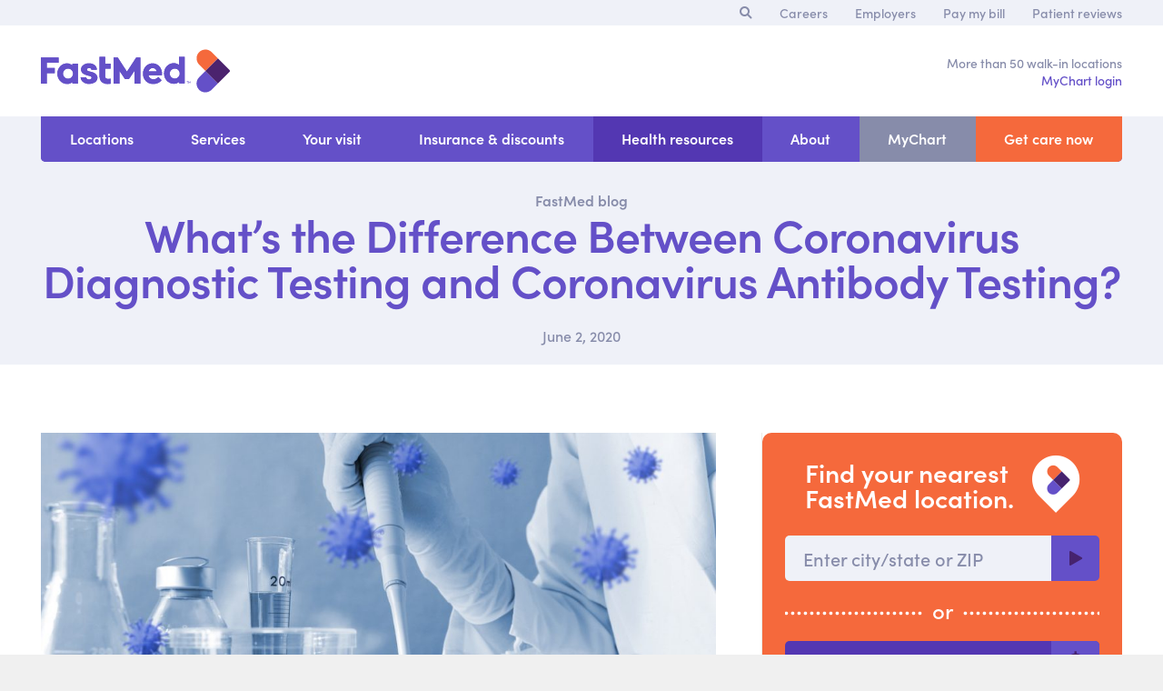

--- FILE ---
content_type: text/html; charset=UTF-8
request_url: https://www.fastmed.com/health-resources/whats-the-difference-between-coronavirus-diagnostic-testing-and-coronavirus-antibody-testing/
body_size: 13097
content:
<!DOCTYPE html>
<html class="wp-singular post-template-default single single-post postid-36692 single-format-standard wp-theme-fastmed desktop-browser" lang="en">
    <head>
        
		<link rel="apple-touch-icon" sizes="180x180" href="https://www.fastmed.com/wp-content/themes/fastmed/images/favicon/apple-touch-icon.png?v=KmwLqYN43P">
		<link rel="icon" type="image/png" sizes="32x32" href="https://www.fastmed.com/wp-content/themes/fastmed/images/favicon/favicon-32x32.png?v=KmwLqYN43P">
		<link rel="icon" type="image/png" sizes="16x16" href="https://www.fastmed.com/wp-content/themes/fastmed/images/favicon/favicon-16x16.png?v=KmwLqYN43P">
		<link rel="manifest" href="https://www.fastmed.com/wp-content/themes/fastmed/images/favicon/site.webmanifest?v=KmwLqYN43P">
		<link rel="mask-icon" href="https://www.fastmed.com/wp-content/themes/fastmed/images/favicon/safari-pinned-tab.svg?v=KmwLqYN43P" color="#6450c8">
		<link rel="shortcut icon" href="https://www.fastmed.com/wp-content/themes/fastmed/images/favicon/favicon.ico?v=KmwLqYN43P">
		<meta name="msapplication-TileColor" content="#ffffff">
		<meta name="msapplication-config" content="https://www.fastmed.com/wp-content/themes/fastmed/images/favicon/browserconfig.xml?v=KmwLqYN43P">
		<meta name="theme-color" content="#ffffff">

        <meta http-equiv="Content-Type" content="text/html; charset=utf-8" />
		<meta name="format-detection" content="telephone=no">
		<meta name="viewport" content="width=device-width, initial-scale=1, maximum-scale=1"> 
        <meta property="fb:pages" content="153467178037651">
        	<style>img:is([sizes="auto" i], [sizes^="auto," i]) { contain-intrinsic-size: 3000px 1500px }</style>
	
		<!-- All in One SEO 4.8.7 - aioseo.com -->
		<title>What’s the Difference Between Coronavirus Diagnostic Testing and Coronavirus Antibody Testing? | FastMed Urgent Care</title>
	<meta name="description" content="A diagnostic test checks for a current infection. An antibody test detects the antibodies that the body produces in response to the virus." />
	<meta name="robots" content="max-image-preview:large" />
	<meta name="author" content="humanresources@fastmed.com"/>
	<link rel="canonical" href="https://www.fastmed.com/health-resources/whats-the-difference-between-coronavirus-diagnostic-testing-and-coronavirus-antibody-testing/" />
	<meta name="generator" content="All in One SEO (AIOSEO) 4.8.7" />
		<meta property="og:locale" content="en_US" />
		<meta property="og:site_name" content="FastMed - Urgent Care" />
		<meta property="og:type" content="article" />
		<meta property="og:title" content="What’s the Difference Between Coronavirus Diagnostic Testing and Coronavirus Antibody Testing? | FastMed Urgent Care" />
		<meta property="og:description" content="A diagnostic test checks for a current infection. An antibody test detects the antibodies that the body produces in response to the virus." />
		<meta property="og:url" content="https://www.fastmed.com/health-resources/whats-the-difference-between-coronavirus-diagnostic-testing-and-coronavirus-antibody-testing/" />
		<meta property="article:published_time" content="2020-06-02T16:26:09-04:00" />
		<meta property="article:modified_time" content="2020-08-06T21:46:12-04:00" />
		<meta name="twitter:card" content="summary" />
		<meta name="twitter:title" content="What’s the Difference Between Coronavirus Diagnostic Testing and Coronavirus Antibody Testing? | FastMed Urgent Care" />
		<meta name="twitter:description" content="A diagnostic test checks for a current infection. An antibody test detects the antibodies that the body produces in response to the virus." />
		<script type="application/ld+json" class="aioseo-schema">
			{"@context":"https:\/\/schema.org","@graph":[{"@type":"BlogPosting","@id":"https:\/\/www.fastmed.com\/health-resources\/whats-the-difference-between-coronavirus-diagnostic-testing-and-coronavirus-antibody-testing\/#blogposting","name":"What\u2019s the Difference Between Coronavirus Diagnostic Testing and Coronavirus Antibody Testing? | FastMed Urgent Care","headline":"What\u2019s the Difference Between Coronavirus Diagnostic Testing and Coronavirus Antibody Testing?","author":{"@id":"https:\/\/www.fastmed.com#author"},"publisher":{"@id":"https:\/\/www.fastmed.com\/#organization"},"image":{"@type":"ImageObject","url":"https:\/\/www.fastmed.com\/wp-content\/uploads\/2020\/06\/fst_blog_difference-between-diagnostic-and-antibody-testing.jpg","width":1200,"height":628,"caption":"Picture of testing."},"datePublished":"2020-06-02T12:26:09-04:00","dateModified":"2020-08-06T17:46:12-04:00","inLanguage":"en-US","mainEntityOfPage":{"@id":"https:\/\/www.fastmed.com\/health-resources\/whats-the-difference-between-coronavirus-diagnostic-testing-and-coronavirus-antibody-testing\/#webpage"},"isPartOf":{"@id":"https:\/\/www.fastmed.com\/health-resources\/whats-the-difference-between-coronavirus-diagnostic-testing-and-coronavirus-antibody-testing\/#webpage"},"articleSection":"Health Resources"},{"@type":"BreadcrumbList","@id":"https:\/\/www.fastmed.com\/health-resources\/whats-the-difference-between-coronavirus-diagnostic-testing-and-coronavirus-antibody-testing\/#breadcrumblist","itemListElement":[{"@type":"ListItem","@id":"https:\/\/www.fastmed.com#listItem","position":1,"name":"Home","item":"https:\/\/www.fastmed.com","nextItem":{"@type":"ListItem","@id":"https:\/\/www.fastmed.com\/health-resources\/category\/health-resources\/#listItem","name":"Health Resources"}},{"@type":"ListItem","@id":"https:\/\/www.fastmed.com\/health-resources\/category\/health-resources\/#listItem","position":2,"name":"Health Resources","item":"https:\/\/www.fastmed.com\/health-resources\/category\/health-resources\/","nextItem":{"@type":"ListItem","@id":"https:\/\/www.fastmed.com\/health-resources\/whats-the-difference-between-coronavirus-diagnostic-testing-and-coronavirus-antibody-testing\/#listItem","name":"What\u2019s the Difference Between Coronavirus Diagnostic Testing and Coronavirus Antibody Testing?"},"previousItem":{"@type":"ListItem","@id":"https:\/\/www.fastmed.com#listItem","name":"Home"}},{"@type":"ListItem","@id":"https:\/\/www.fastmed.com\/health-resources\/whats-the-difference-between-coronavirus-diagnostic-testing-and-coronavirus-antibody-testing\/#listItem","position":3,"name":"What\u2019s the Difference Between Coronavirus Diagnostic Testing and Coronavirus Antibody Testing?","previousItem":{"@type":"ListItem","@id":"https:\/\/www.fastmed.com\/health-resources\/category\/health-resources\/#listItem","name":"Health Resources"}}]},{"@type":"Organization","@id":"https:\/\/www.fastmed.com\/#organization","name":"FastMed","description":"Urgent Care","url":"https:\/\/www.fastmed.com\/"},{"@type":"Person","@id":"https:\/\/www.fastmed.com#author","url":"https:\/\/www.fastmed.com","name":"humanresources@fastmed.com","image":{"@type":"ImageObject","@id":"https:\/\/www.fastmed.com\/health-resources\/whats-the-difference-between-coronavirus-diagnostic-testing-and-coronavirus-antibody-testing\/#authorImage","url":"https:\/\/secure.gravatar.com\/avatar\/35a8559a530782f0859d4b87a084252cf3715f622c491644cc58939a3eff1078?s=96&d=mm&r=g","width":96,"height":96,"caption":"humanresources@fastmed.com"}},{"@type":"WebPage","@id":"https:\/\/www.fastmed.com\/health-resources\/whats-the-difference-between-coronavirus-diagnostic-testing-and-coronavirus-antibody-testing\/#webpage","url":"https:\/\/www.fastmed.com\/health-resources\/whats-the-difference-between-coronavirus-diagnostic-testing-and-coronavirus-antibody-testing\/","name":"What\u2019s the Difference Between Coronavirus Diagnostic Testing and Coronavirus Antibody Testing? | FastMed Urgent Care","description":"A diagnostic test checks for a current infection. An antibody test detects the antibodies that the body produces in response to the virus.","inLanguage":"en-US","isPartOf":{"@id":"https:\/\/www.fastmed.com\/#website"},"breadcrumb":{"@id":"https:\/\/www.fastmed.com\/health-resources\/whats-the-difference-between-coronavirus-diagnostic-testing-and-coronavirus-antibody-testing\/#breadcrumblist"},"author":{"@id":"https:\/\/www.fastmed.com#author"},"creator":{"@id":"https:\/\/www.fastmed.com#author"},"image":{"@type":"ImageObject","url":"https:\/\/www.fastmed.com\/wp-content\/uploads\/2020\/06\/fst_blog_difference-between-diagnostic-and-antibody-testing.jpg","@id":"https:\/\/www.fastmed.com\/health-resources\/whats-the-difference-between-coronavirus-diagnostic-testing-and-coronavirus-antibody-testing\/#mainImage","width":1200,"height":628,"caption":"Picture of testing."},"primaryImageOfPage":{"@id":"https:\/\/www.fastmed.com\/health-resources\/whats-the-difference-between-coronavirus-diagnostic-testing-and-coronavirus-antibody-testing\/#mainImage"},"datePublished":"2020-06-02T12:26:09-04:00","dateModified":"2020-08-06T17:46:12-04:00"},{"@type":"WebSite","@id":"https:\/\/www.fastmed.com\/#website","url":"https:\/\/www.fastmed.com\/","name":"FastMed","description":"Urgent Care","inLanguage":"en-US","publisher":{"@id":"https:\/\/www.fastmed.com\/#organization"}}]}
		</script>
		<!-- All in One SEO -->

<link rel='dns-prefetch' href='//cdnjs.cloudflare.com' />
<link rel='dns-prefetch' href='//www.google.com' />
<link rel='dns-prefetch' href='//use.typekit.net' />
<link rel='stylesheet' id='wp-block-library-css' href='https://www.fastmed.com/wp-includes/css/dist/block-library/style.min.css?ver=6.8.3' type='text/css' media='all' />
<style id='classic-theme-styles-inline-css' type='text/css'>
/*! This file is auto-generated */
.wp-block-button__link{color:#fff;background-color:#32373c;border-radius:9999px;box-shadow:none;text-decoration:none;padding:calc(.667em + 2px) calc(1.333em + 2px);font-size:1.125em}.wp-block-file__button{background:#32373c;color:#fff;text-decoration:none}
</style>
<style id='global-styles-inline-css' type='text/css'>
:root{--wp--preset--aspect-ratio--square: 1;--wp--preset--aspect-ratio--4-3: 4/3;--wp--preset--aspect-ratio--3-4: 3/4;--wp--preset--aspect-ratio--3-2: 3/2;--wp--preset--aspect-ratio--2-3: 2/3;--wp--preset--aspect-ratio--16-9: 16/9;--wp--preset--aspect-ratio--9-16: 9/16;--wp--preset--color--black: #000000;--wp--preset--color--cyan-bluish-gray: #abb8c3;--wp--preset--color--white: #ffffff;--wp--preset--color--pale-pink: #f78da7;--wp--preset--color--vivid-red: #cf2e2e;--wp--preset--color--luminous-vivid-orange: #ff6900;--wp--preset--color--luminous-vivid-amber: #fcb900;--wp--preset--color--light-green-cyan: #7bdcb5;--wp--preset--color--vivid-green-cyan: #00d084;--wp--preset--color--pale-cyan-blue: #8ed1fc;--wp--preset--color--vivid-cyan-blue: #0693e3;--wp--preset--color--vivid-purple: #9b51e0;--wp--preset--gradient--vivid-cyan-blue-to-vivid-purple: linear-gradient(135deg,rgba(6,147,227,1) 0%,rgb(155,81,224) 100%);--wp--preset--gradient--light-green-cyan-to-vivid-green-cyan: linear-gradient(135deg,rgb(122,220,180) 0%,rgb(0,208,130) 100%);--wp--preset--gradient--luminous-vivid-amber-to-luminous-vivid-orange: linear-gradient(135deg,rgba(252,185,0,1) 0%,rgba(255,105,0,1) 100%);--wp--preset--gradient--luminous-vivid-orange-to-vivid-red: linear-gradient(135deg,rgba(255,105,0,1) 0%,rgb(207,46,46) 100%);--wp--preset--gradient--very-light-gray-to-cyan-bluish-gray: linear-gradient(135deg,rgb(238,238,238) 0%,rgb(169,184,195) 100%);--wp--preset--gradient--cool-to-warm-spectrum: linear-gradient(135deg,rgb(74,234,220) 0%,rgb(151,120,209) 20%,rgb(207,42,186) 40%,rgb(238,44,130) 60%,rgb(251,105,98) 80%,rgb(254,248,76) 100%);--wp--preset--gradient--blush-light-purple: linear-gradient(135deg,rgb(255,206,236) 0%,rgb(152,150,240) 100%);--wp--preset--gradient--blush-bordeaux: linear-gradient(135deg,rgb(254,205,165) 0%,rgb(254,45,45) 50%,rgb(107,0,62) 100%);--wp--preset--gradient--luminous-dusk: linear-gradient(135deg,rgb(255,203,112) 0%,rgb(199,81,192) 50%,rgb(65,88,208) 100%);--wp--preset--gradient--pale-ocean: linear-gradient(135deg,rgb(255,245,203) 0%,rgb(182,227,212) 50%,rgb(51,167,181) 100%);--wp--preset--gradient--electric-grass: linear-gradient(135deg,rgb(202,248,128) 0%,rgb(113,206,126) 100%);--wp--preset--gradient--midnight: linear-gradient(135deg,rgb(2,3,129) 0%,rgb(40,116,252) 100%);--wp--preset--font-size--small: 13px;--wp--preset--font-size--medium: 20px;--wp--preset--font-size--large: 36px;--wp--preset--font-size--x-large: 42px;--wp--preset--spacing--20: 0.44rem;--wp--preset--spacing--30: 0.67rem;--wp--preset--spacing--40: 1rem;--wp--preset--spacing--50: 1.5rem;--wp--preset--spacing--60: 2.25rem;--wp--preset--spacing--70: 3.38rem;--wp--preset--spacing--80: 5.06rem;--wp--preset--shadow--natural: 6px 6px 9px rgba(0, 0, 0, 0.2);--wp--preset--shadow--deep: 12px 12px 50px rgba(0, 0, 0, 0.4);--wp--preset--shadow--sharp: 6px 6px 0px rgba(0, 0, 0, 0.2);--wp--preset--shadow--outlined: 6px 6px 0px -3px rgba(255, 255, 255, 1), 6px 6px rgba(0, 0, 0, 1);--wp--preset--shadow--crisp: 6px 6px 0px rgba(0, 0, 0, 1);}:where(.is-layout-flex){gap: 0.5em;}:where(.is-layout-grid){gap: 0.5em;}body .is-layout-flex{display: flex;}.is-layout-flex{flex-wrap: wrap;align-items: center;}.is-layout-flex > :is(*, div){margin: 0;}body .is-layout-grid{display: grid;}.is-layout-grid > :is(*, div){margin: 0;}:where(.wp-block-columns.is-layout-flex){gap: 2em;}:where(.wp-block-columns.is-layout-grid){gap: 2em;}:where(.wp-block-post-template.is-layout-flex){gap: 1.25em;}:where(.wp-block-post-template.is-layout-grid){gap: 1.25em;}.has-black-color{color: var(--wp--preset--color--black) !important;}.has-cyan-bluish-gray-color{color: var(--wp--preset--color--cyan-bluish-gray) !important;}.has-white-color{color: var(--wp--preset--color--white) !important;}.has-pale-pink-color{color: var(--wp--preset--color--pale-pink) !important;}.has-vivid-red-color{color: var(--wp--preset--color--vivid-red) !important;}.has-luminous-vivid-orange-color{color: var(--wp--preset--color--luminous-vivid-orange) !important;}.has-luminous-vivid-amber-color{color: var(--wp--preset--color--luminous-vivid-amber) !important;}.has-light-green-cyan-color{color: var(--wp--preset--color--light-green-cyan) !important;}.has-vivid-green-cyan-color{color: var(--wp--preset--color--vivid-green-cyan) !important;}.has-pale-cyan-blue-color{color: var(--wp--preset--color--pale-cyan-blue) !important;}.has-vivid-cyan-blue-color{color: var(--wp--preset--color--vivid-cyan-blue) !important;}.has-vivid-purple-color{color: var(--wp--preset--color--vivid-purple) !important;}.has-black-background-color{background-color: var(--wp--preset--color--black) !important;}.has-cyan-bluish-gray-background-color{background-color: var(--wp--preset--color--cyan-bluish-gray) !important;}.has-white-background-color{background-color: var(--wp--preset--color--white) !important;}.has-pale-pink-background-color{background-color: var(--wp--preset--color--pale-pink) !important;}.has-vivid-red-background-color{background-color: var(--wp--preset--color--vivid-red) !important;}.has-luminous-vivid-orange-background-color{background-color: var(--wp--preset--color--luminous-vivid-orange) !important;}.has-luminous-vivid-amber-background-color{background-color: var(--wp--preset--color--luminous-vivid-amber) !important;}.has-light-green-cyan-background-color{background-color: var(--wp--preset--color--light-green-cyan) !important;}.has-vivid-green-cyan-background-color{background-color: var(--wp--preset--color--vivid-green-cyan) !important;}.has-pale-cyan-blue-background-color{background-color: var(--wp--preset--color--pale-cyan-blue) !important;}.has-vivid-cyan-blue-background-color{background-color: var(--wp--preset--color--vivid-cyan-blue) !important;}.has-vivid-purple-background-color{background-color: var(--wp--preset--color--vivid-purple) !important;}.has-black-border-color{border-color: var(--wp--preset--color--black) !important;}.has-cyan-bluish-gray-border-color{border-color: var(--wp--preset--color--cyan-bluish-gray) !important;}.has-white-border-color{border-color: var(--wp--preset--color--white) !important;}.has-pale-pink-border-color{border-color: var(--wp--preset--color--pale-pink) !important;}.has-vivid-red-border-color{border-color: var(--wp--preset--color--vivid-red) !important;}.has-luminous-vivid-orange-border-color{border-color: var(--wp--preset--color--luminous-vivid-orange) !important;}.has-luminous-vivid-amber-border-color{border-color: var(--wp--preset--color--luminous-vivid-amber) !important;}.has-light-green-cyan-border-color{border-color: var(--wp--preset--color--light-green-cyan) !important;}.has-vivid-green-cyan-border-color{border-color: var(--wp--preset--color--vivid-green-cyan) !important;}.has-pale-cyan-blue-border-color{border-color: var(--wp--preset--color--pale-cyan-blue) !important;}.has-vivid-cyan-blue-border-color{border-color: var(--wp--preset--color--vivid-cyan-blue) !important;}.has-vivid-purple-border-color{border-color: var(--wp--preset--color--vivid-purple) !important;}.has-vivid-cyan-blue-to-vivid-purple-gradient-background{background: var(--wp--preset--gradient--vivid-cyan-blue-to-vivid-purple) !important;}.has-light-green-cyan-to-vivid-green-cyan-gradient-background{background: var(--wp--preset--gradient--light-green-cyan-to-vivid-green-cyan) !important;}.has-luminous-vivid-amber-to-luminous-vivid-orange-gradient-background{background: var(--wp--preset--gradient--luminous-vivid-amber-to-luminous-vivid-orange) !important;}.has-luminous-vivid-orange-to-vivid-red-gradient-background{background: var(--wp--preset--gradient--luminous-vivid-orange-to-vivid-red) !important;}.has-very-light-gray-to-cyan-bluish-gray-gradient-background{background: var(--wp--preset--gradient--very-light-gray-to-cyan-bluish-gray) !important;}.has-cool-to-warm-spectrum-gradient-background{background: var(--wp--preset--gradient--cool-to-warm-spectrum) !important;}.has-blush-light-purple-gradient-background{background: var(--wp--preset--gradient--blush-light-purple) !important;}.has-blush-bordeaux-gradient-background{background: var(--wp--preset--gradient--blush-bordeaux) !important;}.has-luminous-dusk-gradient-background{background: var(--wp--preset--gradient--luminous-dusk) !important;}.has-pale-ocean-gradient-background{background: var(--wp--preset--gradient--pale-ocean) !important;}.has-electric-grass-gradient-background{background: var(--wp--preset--gradient--electric-grass) !important;}.has-midnight-gradient-background{background: var(--wp--preset--gradient--midnight) !important;}.has-small-font-size{font-size: var(--wp--preset--font-size--small) !important;}.has-medium-font-size{font-size: var(--wp--preset--font-size--medium) !important;}.has-large-font-size{font-size: var(--wp--preset--font-size--large) !important;}.has-x-large-font-size{font-size: var(--wp--preset--font-size--x-large) !important;}
:where(.wp-block-post-template.is-layout-flex){gap: 1.25em;}:where(.wp-block-post-template.is-layout-grid){gap: 1.25em;}
:where(.wp-block-columns.is-layout-flex){gap: 2em;}:where(.wp-block-columns.is-layout-grid){gap: 2em;}
:root :where(.wp-block-pullquote){font-size: 1.5em;line-height: 1.6;}
</style>
<link rel='stylesheet' id='main-css-css' href='https://www.fastmed.com/wp-content/themes/fastmed/assets/css/main.css?ver=1.5.1' type='text/css' media='all' />
<link rel='stylesheet' id='font-sofia-css' href='https://use.typekit.net/ljs5tpy.css' type='text/css' media='all' />
<link rel='stylesheet' id='main-css' href='https://www.fastmed.com/wp-content/themes/fastmed/css/style.css?ver=1719589481' type='text/css' media='all' />
<link rel='stylesheet' id='main-scss-css' href='https://www.fastmed.com/wp-content/themes/fastmed/assets/css/main.css?ver=1754062675' type='text/css' media='all' />
<script type="text/javascript" src="https://cdnjs.cloudflare.com/ajax/libs/jquery/3.2.1/jquery.min.js" id="lib-jquery-js"></script>
<script type="text/javascript" src="https://www.fastmed.com/wp-content/themes/fastmed/assets/js/jobs-ajax.js?ver=6.8.3" id="jobs-ajax.js-js"></script>
<link rel="https://api.w.org/" href="https://www.fastmed.com/wp-json/" /><link rel="alternate" title="JSON" type="application/json" href="https://www.fastmed.com/wp-json/wp/v2/posts/36692" />		<meta name="google-site-verification" content="QWGChxpFSuZDpVQdHlBlh8VvZrQABBWLx3DTjyyczGU" />
		
		<script>
        window.dataLayer = window.dataLayer || [];    
        (function(w,d,s,l,i){w[l]=w[l]||[];w[l].push({'gtm.start':
		new Date().getTime(),event:'gtm.js'});var f=d.getElementsByTagName(s)[0],
		j=d.createElement(s),dl=l!='dataLayer'?'&l='+l:'';j.async=true;j.src=
		'https://www.googletagmanager.com/gtm.js?id='+i+dl;f.parentNode.insertBefore(j,f);
		})(window,document,'script','dataLayer','GTM-5TKVGC');</script>
		
				<style type="text/css" id="wp-custom-css">
			section.hero-desktop.new .white-box {
width: calc(50% - 25px)!important;
}
@media screen and (max-width: 1193px) {
    section.hero-desktop.new .white-box {
	width: calc(50% - 25px);
        -webkit-flex-grow: 0;
        -webkit-flex-shrink: 0;
        -webkit-flex-basis: calc(50% - 25px);
        -webkit-box-flex: 0;
        -moz-box-flex: 0;
        -webkit-flex: 0 0 calc(50% - 25px);
        -ms-flex: 0 0 calc(50% - 25px);
        flex: 0 0 calc(50% - 25px);
	}
}
	
	section.hero-desktop.new.purple-bg .content article {
justify-content: center;}		</style>
				<script type="text/javascript">
		if(window.location.hash.indexOf('#!/') === 0) {
			window.location = window.location.protocol + "//" + window.location.host + window.location.hash.replace('#!/', '/');
		}
		</script>
    </head>
    <body class="wp-singular post-template-default single single-post postid-36692 single-format-standard wp-theme-fastmed desktop-browser">
				
		<noscript><iframe src="https://www.googletagmanager.com/ns.html?id=GTM-5TKVGC"
		height="0" width="0" style="display:none;visibility:hidden"></iframe></noscript>
	
				
        <!--MOBILE NAVIGATION-->
        <div id="mobileNavigation" class="mobile mobile-nav">
            			<ul id="menu-main-menu" class="menu"><li class="dynamic menu-item menu-item-type-post_type menu-item-object-page menu-item-136 menu-item-has-children"><a href="https://www.fastmed.com/urgent-care-centers/">Locations</a>				<ul class="sub-menu">
                    					<li class="
						mobile
						menu-item 
						menu-item-type-post_type 
						menu-item-object-page 
						menu-item-22 
						 
					">
						<a href="https://www.fastmed.com/urgent-care-centers/"></a>
					</li>					
					                        						
						<li class="
							menu-item 
							menu-item-type-post_type 
							menu-item-object-page 
							menu-location 
							menu-item-north-carolina 
													">
							<a href="https://www.fastmed.com/urgent-care-centers/north-carolina-walk-in-clinics-and-primary-care-locations/">North Carolina locations</a>
						</li>
									</ul>
				</li>
<li class="menu-item menu-item-type-post_type menu-item-object-page menu-item-has-children menu-item-5818 menu-item-has-children"><a href="https://www.fastmed.com/services/">Services</a>
<ul class="sub-menu">
	<li class="menu-item menu-item-type-post_type menu-item-object-services menu-item-45038"><a href="https://www.fastmed.com/services/urgent-care-services/">Urgent care services<span class="menu-item-description">Immediate medical attention for a wide range of non-life-threatening injuries and illnesses</span></a></li>
	<li class="menu-item menu-item-type-post_type menu-item-object-services menu-item-45036"><a href="https://www.fastmed.com/services/primary-care/">Primary care<span class="menu-item-description">Comprehensive primary care</span></a></li>
	<li class="menu-item menu-item-type-post_type menu-item-object-services menu-item-45035"><a href="https://www.fastmed.com/services/employers-occupational-health/">Occupational health<span class="menu-item-description">Care to cover your employees</span></a></li>
</ul>
</li>
<li class="menu-item menu-item-type-post_type menu-item-object-page menu-item-has-children menu-item-1027"><a href="https://www.fastmed.com/your-visit/">Your visit</a>
<ul class="sub-menu">
	<li class="mobile menu-item menu-item-type-post_type menu-item-object-page menu-item-29554"><a href="https://www.fastmed.com/your-visit/">Overview</a></li>
	<li class="nav-schedule-cta menu-item menu-item-type-custom menu-item-object-custom menu-item-40871"><a target="_blank" href="https://mychart.fastmed.com/MyChart/openscheduling">Let Us Know When You’ll Arrive</a></li>
	<li class="mychart menu-item menu-item-type-post_type menu-item-object-page menu-item-37273"><a href="https://www.fastmed.com/mychart/">FastMed MyChart</a></li>
	<li class="no-mychart menu-item menu-item-type-post_type menu-item-object-page menu-item-1030"><a href="https://www.fastmed.com/your-visit/patient-forms/">Patient forms</a></li>
	<li class="menu-item menu-item-type-post_type menu-item-object-page menu-item-1031"><a href="https://www.fastmed.com/your-visit/faqs/">FAQs</a></li>
</ul>
</li>
<li class="menu-item menu-item-type-post_type menu-item-object-page menu-item-has-children menu-item-1032"><a href="https://www.fastmed.com/insurance-and-discounts/">Insurance &#038; discounts</a>
<ul class="sub-menu">
	<li class="mobile menu-item menu-item-type-post_type menu-item-object-page menu-item-29650"><a href="https://www.fastmed.com/insurance-and-discounts/">Overview</a></li>
	<li class="menu-item menu-item-type-post_type menu-item-object-page menu-item-10577"><a href="https://www.fastmed.com/insurance-and-discounts/insurance-by-state/">Insurance coverage</a></li>
	<li class="menu-item menu-item-type-post_type menu-item-object-page menu-item-32643"><a href="https://www.fastmed.com/insurance-and-discounts/self-pay-pricing/">Self-pay pricing</a></li>
	<li class="menu-item menu-item-type-post_type menu-item-object-page menu-item-1034"><a href="https://www.fastmed.com/insurance-and-discounts/urgent-care-featured-offers/">Featured offers</a></li>
	<li class="menu-item menu-item-type-post_type menu-item-object-page menu-item-29590"><a href="https://www.fastmed.com/insurance-and-discounts/pay-my-bill/">Pay my bill</a></li>
</ul>
</li>
<li class="menu-item menu-item-type-post_type menu-item-object-page menu-item-has-children menu-item-29546 current-page-ancestor current-page_item current-menu-item current-menu-ancestor"><a href="https://www.fastmed.com/health-tips/">Health resources</a>
<ul class="sub-menu">
	<li class="menu-item menu-item-type-post_type menu-item-object-page menu-item-36122"><a href="https://www.fastmed.com/coronavirus-facts/">Coronavirus Disease (COVID-19)</a></li>
	<li class="menu-item menu-item-type-post_type menu-item-object-page menu-item-32995"><a href="https://www.fastmed.com/antibiotics-education/">Antibiotics education</a></li>
	<li class="no-highlight menu-item menu-item-type-post_type menu-item-object-page menu-item-29449"><a href="https://www.fastmed.com/health-tips/">Health tips</a></li>
</ul>
</li>
<li class="menu-item menu-item-type-post_type menu-item-object-page menu-item-has-children menu-item-1037"><a href="https://www.fastmed.com/about-fastmed/">About</a>
<ul class="sub-menu">
	<li class="mobile menu-item menu-item-type-post_type menu-item-object-page menu-item-29556"><a href="https://www.fastmed.com/about-fastmed/">Overview</a></li>
	<li class="menu-item menu-item-type-post_type menu-item-object-page menu-item-1041"><a href="https://www.fastmed.com/about-fastmed/mission-values/">Mission &#038; values</a></li>
	<li class="menu-item menu-item-type-post_type menu-item-object-page menu-item-1038"><a href="https://www.fastmed.com/about-fastmed/contact/">Contact us</a></li>
	<li class="menu-item menu-item-type-post_type menu-item-object-page menu-item-29550"><a href="https://www.fastmed.com/careers/">Careers</a></li>
	<li class="menu-item menu-item-type-post_type menu-item-object-page menu-item-6642"><a href="https://www.fastmed.com/about-fastmed/news-and-press/">News &#038; PR</a></li>
</ul>
</li>
<li class="grey desktop mychart menu-item menu-item-type-post_type menu-item-object-page menu-item-has-children menu-item-37274"><a href="https://www.fastmed.com/mychart/">MyChart</a>
<ul class="sub-menu">
	<li class="menu-item menu-item-type-post_type menu-item-object-page menu-item-37275"><a href="https://www.fastmed.com/mychart/">About</a></li>
	<li class="menu-item menu-item-type-custom menu-item-object-custom menu-item-37276"><a target="_blank" href="https://mychart.fastmed.com/mychart/Authentication/Login">Log in</a></li>
	<li class="menu-item menu-item-type-post_type menu-item-object-page menu-item-37277"><a href="https://www.fastmed.com/insurance-and-discounts/pay-my-bill/">Pay my bill</a></li>
	<li class="menu-item menu-item-type-post_type menu-item-object-page menu-item-37278"><a href="https://www.fastmed.com/your-visit/patient-forms/">Patient forms</a></li>
</ul>
</li>
<li class="orange nav-schedule-cta menu-item menu-item-type-custom menu-item-object-custom menu-item-40870"><a target="_blank" href="https://mychart.fastmed.com/MyChart/openscheduling">Get care now</a></li>
<li class="mobile mychart menu-item menu-item-type-post_type menu-item-object-page menu-item-has-children menu-item-37279"><a href="https://www.fastmed.com/mychart/">MyChart</a>
<ul class="sub-menu">
	<li class="menu-item menu-item-type-post_type menu-item-object-page menu-item-37280"><a href="https://www.fastmed.com/mychart/">About</a></li>
	<li class="menu-item menu-item-type-custom menu-item-object-custom menu-item-37281"><a href="https://mychart.fastmed.com/mychart/Authentication/Login">Log in</a></li>
	<li class="menu-item menu-item-type-post_type menu-item-object-page menu-item-37282"><a href="https://www.fastmed.com/insurance-and-discounts/pay-my-bill/">Pay my bill</a></li>
	<li class="menu-item menu-item-type-post_type menu-item-object-page menu-item-37283"><a href="https://www.fastmed.com/your-visit/patient-forms/">Patient forms</a></li>
</ul>
</li>
</ul>
			<ul id="menu-supernav" class="menu"><li class="menu-item menu-item-type-post_type menu-item-object-page menu-item-978"><a href="https://www.fastmed.com/careers/">Careers</a></li>
<li class="menu-item menu-item-type-post_type menu-item-object-services menu-item-5816"><a href="https://www.fastmed.com/services/employers-occupational-health/">Employers</a></li>
<li class="menu-item menu-item-type-post_type menu-item-object-page menu-item-29591"><a href="https://www.fastmed.com/insurance-and-discounts/pay-my-bill/">Pay my bill</a></li>
<li class="menu-item menu-item-type-post_type menu-item-object-page menu-item-981"><a href="https://www.fastmed.com/reviews/">Patient reviews</a></li>
</ul>
                    </div>
        <div id="mobileHeader">
			<section class="nav mobile mobile-menu">
                <div class="content">
                    <div class="btn services purple">
						<a href="https://www.fastmed.com/services/"><span>Services</span></a>
					</div>
										<div class="btn locations purple" id="mobile-locations">
                        <a><span>Locations</span></a>
						
						<section class="mobile mobile-forms locations-form">
							<div class="content">
								<div class="cta-box">
												<div class="find-a-location-widget ">
				<div class="heading-container">
					<div>
						<span class="icon-fastmed-pin">
							<span class="path1"></span>
							<span class="path2"></span>
							<span class="path3"></span>
							<span class="path4"></span>
						</span>
					</div>
					<h2 class="h1">Find your nearest <br class="small-tablet"><br class="tablet">FastMed&nbsp;location.</h2>
				</div>
				<div class="find-location-container">
					<a class="current-location" href="#">
						Use current location <i class="icon-find-location"></i>
					</a>
					<div class="divider light-purple "><span>or</span></div>
					<form method="POST" class="_gc-form" action="https://www.fastmed.com/health-resources/whats-the-difference-between-coronavirus-diagnostic-testing-and-coronavirus-antibody-testing/" autocomplete="off">
						<input type="hidden" name="_gcla" value="">
						<input type="hidden" name="_gclo" value="">
						<input type="hidden" name="_gcer" value="">
						<input type="text" name="location" placeholder="Enter city/state or ZIP" />
						<a class="cta purple form-submit"></a>
					</form>
				</div>
			</div>
										</div>
							</div>
						</section><!--.locations-form-->
                    </div>
										
					                    <div class="btn search purple" id="mobile-search">
						<a>
							<i class="icon-search"></i>
						</a>
						
						 <section class="mobile mobile-forms search-form">
							<div class="content">
								        <form method="GET" action="https://www.fastmed.com" id="mobile-search-form" class="static-form">
			<div class="row">
				<div class="row-item">
					<input type="search" name="s" placeholder="Enter search term(s)" />
				</div>
				<div class="row-item row-item-no-expand">
					<a class="cta purple" id="mobile-search-submit"></a>
				</div>
			</div>
        </form>
	   							</div>
						</section> <!--.search-form-->
                    </div>
					                    <article class="btn menu purple">
						<a>
							<i>
								<span class="hamburger">
									<i></i>
									<i class="center"></i>
									<i class="center"></i>
									<i></i>
								</span>
							</i>
							<span></span>
						</a>
                    </article>
                </div>
            </section><!--.mobile-menu-->

			        </div>
                                <!--MAIN WRAPPER-->
        <div id="wrapper">
            <!-- Supernav -->
            <section class="supernav off-white-bg desktop section-grid-inset section-grid-minimal section-grid-right">
                <div class="content">
					<ul id="menu-supernav-1" class="menu">
                        <li class="visible-while-searching hidden" id="supernav-search-close"><a href="#" class="icon-close"></a></li>
						<li class="visible-while-searching" id="search-bar">
							<form action="https://www.fastmed.com" method="GET" autocomplete="off" id="search-form-wide">
								<input type="text" name="s" placeholder="Enter search term(s) here">
                                <a href="#" id="search-submit" class="icon-search"></a>
							</form>
						</li>
						<li class="visible-while-searching" id="supernav-search"><a href="#" class="icon-search-open"><i class="icon-search"></i></a></li>    
						<li class="menu-item menu-item-type-post_type menu-item-object-page menu-item-978"><a href="https://www.fastmed.com/careers/">Careers</a></li>
<li class="menu-item menu-item-type-post_type menu-item-object-services menu-item-5816"><a href="https://www.fastmed.com/services/employers-occupational-health/">Employers</a></li>
<li class="menu-item menu-item-type-post_type menu-item-object-page menu-item-29591"><a href="https://www.fastmed.com/insurance-and-discounts/pay-my-bill/">Pay my bill</a></li>
<li class="menu-item menu-item-type-post_type menu-item-object-page menu-item-981"><a href="https://www.fastmed.com/reviews/">Patient reviews</a></li>
					</ul>
                </div>
            </section>

            <!-- Header -->
            <section class="header section-grid-inset section-grid-minimal">
                <div class="content">
                    <div class="logo">
                                                    <a href="https://www.fastmed.com"> <img src="https://www.fastmed.com/wp-content/uploads/2021/01/FastMed_logo-TM_RGB_color.svg" alt="FastMed Logo" /> </a>
                                                
                    </div>
                    <div class="location-count">
                        <!-- Skip the Line with <img src="/wp-content/uploads/2019/01/priority-access.svg" width="133" height="11" alt="Priority Access"> -->                        <div class="desktop">More than 50 walk-in locations</div>
                        <div class="mychart"><a class="purple homepage-link" href="https://mychart.fastmed.com/MyChart/Authentication/Login?" target="_blank" rel="nofollow" data-module="mychart-header">MyChart<br class="mobile"> login</a></div>
                    </div>
                </div><!--.content-->
            </section><!--section.header-->

            <!-- Navigation -->
            <section class="nav desktop section-grid-inset section-grid-minimal">
                <div class="content">
					<ul id="menu-main-menu-1" class="menu"><li class="dynamic menu-item menu-item-type-post_type menu-item-object-page menu-item-136 menu-item-has-children"><a href="https://www.fastmed.com/urgent-care-centers/">Locations</a>				<ul class="sub-menu">
                    					<li class="
						mobile
						menu-item 
						menu-item-type-post_type 
						menu-item-object-page 
						menu-item-22 
						 
					">
						<a href="https://www.fastmed.com/urgent-care-centers/"></a>
					</li>					
					                        						
						<li class="
							menu-item 
							menu-item-type-post_type 
							menu-item-object-page 
							menu-location 
							menu-item-north-carolina 
													">
							<a href="https://www.fastmed.com/urgent-care-centers/north-carolina-walk-in-clinics-and-primary-care-locations/">North Carolina locations</a>
						</li>
									</ul>
				</li>
<li class="menu-item menu-item-type-post_type menu-item-object-page menu-item-has-children menu-item-5818 menu-item-has-children"><a href="https://www.fastmed.com/services/">Services</a>
<ul class="sub-menu">
	<li class="menu-item menu-item-type-post_type menu-item-object-services menu-item-45038"><a href="https://www.fastmed.com/services/urgent-care-services/">Urgent care services<span class="menu-item-description">Immediate medical attention for a wide range of non-life-threatening injuries and illnesses</span></a></li>
	<li class="menu-item menu-item-type-post_type menu-item-object-services menu-item-45036"><a href="https://www.fastmed.com/services/primary-care/">Primary care<span class="menu-item-description">Comprehensive primary care</span></a></li>
	<li class="menu-item menu-item-type-post_type menu-item-object-services menu-item-45035"><a href="https://www.fastmed.com/services/employers-occupational-health/">Occupational health<span class="menu-item-description">Care to cover your employees</span></a></li>
</ul>
</li>
<li class="menu-item menu-item-type-post_type menu-item-object-page menu-item-has-children menu-item-1027"><a href="https://www.fastmed.com/your-visit/">Your visit</a>
<ul class="sub-menu">
	<li class="mobile menu-item menu-item-type-post_type menu-item-object-page menu-item-29554"><a href="https://www.fastmed.com/your-visit/">Overview</a></li>
	<li class="nav-schedule-cta menu-item menu-item-type-custom menu-item-object-custom menu-item-40871"><a target="_blank" href="https://mychart.fastmed.com/MyChart/openscheduling">Let Us Know When You’ll Arrive</a></li>
	<li class="mychart menu-item menu-item-type-post_type menu-item-object-page menu-item-37273"><a href="https://www.fastmed.com/mychart/">FastMed MyChart</a></li>
	<li class="no-mychart menu-item menu-item-type-post_type menu-item-object-page menu-item-1030"><a href="https://www.fastmed.com/your-visit/patient-forms/">Patient forms</a></li>
	<li class="menu-item menu-item-type-post_type menu-item-object-page menu-item-1031"><a href="https://www.fastmed.com/your-visit/faqs/">FAQs</a></li>
</ul>
</li>
<li class="menu-item menu-item-type-post_type menu-item-object-page menu-item-has-children menu-item-1032"><a href="https://www.fastmed.com/insurance-and-discounts/">Insurance &#038; discounts</a>
<ul class="sub-menu">
	<li class="mobile menu-item menu-item-type-post_type menu-item-object-page menu-item-29650"><a href="https://www.fastmed.com/insurance-and-discounts/">Overview</a></li>
	<li class="menu-item menu-item-type-post_type menu-item-object-page menu-item-10577"><a href="https://www.fastmed.com/insurance-and-discounts/insurance-by-state/">Insurance coverage</a></li>
	<li class="menu-item menu-item-type-post_type menu-item-object-page menu-item-32643"><a href="https://www.fastmed.com/insurance-and-discounts/self-pay-pricing/">Self-pay pricing</a></li>
	<li class="menu-item menu-item-type-post_type menu-item-object-page menu-item-1034"><a href="https://www.fastmed.com/insurance-and-discounts/urgent-care-featured-offers/">Featured offers</a></li>
	<li class="menu-item menu-item-type-post_type menu-item-object-page menu-item-29590"><a href="https://www.fastmed.com/insurance-and-discounts/pay-my-bill/">Pay my bill</a></li>
</ul>
</li>
<li class="menu-item menu-item-type-post_type menu-item-object-page menu-item-has-children menu-item-29546 current-page-ancestor current-page_item current-menu-item current-menu-ancestor"><a href="https://www.fastmed.com/health-tips/">Health resources</a>
<ul class="sub-menu">
	<li class="menu-item menu-item-type-post_type menu-item-object-page menu-item-36122"><a href="https://www.fastmed.com/coronavirus-facts/">Coronavirus Disease (COVID-19)</a></li>
	<li class="menu-item menu-item-type-post_type menu-item-object-page menu-item-32995"><a href="https://www.fastmed.com/antibiotics-education/">Antibiotics education</a></li>
	<li class="no-highlight menu-item menu-item-type-post_type menu-item-object-page menu-item-29449"><a href="https://www.fastmed.com/health-tips/">Health tips</a></li>
</ul>
</li>
<li class="menu-item menu-item-type-post_type menu-item-object-page menu-item-has-children menu-item-1037"><a href="https://www.fastmed.com/about-fastmed/">About</a>
<ul class="sub-menu">
	<li class="mobile menu-item menu-item-type-post_type menu-item-object-page menu-item-29556"><a href="https://www.fastmed.com/about-fastmed/">Overview</a></li>
	<li class="menu-item menu-item-type-post_type menu-item-object-page menu-item-1041"><a href="https://www.fastmed.com/about-fastmed/mission-values/">Mission &#038; values</a></li>
	<li class="menu-item menu-item-type-post_type menu-item-object-page menu-item-1038"><a href="https://www.fastmed.com/about-fastmed/contact/">Contact us</a></li>
	<li class="menu-item menu-item-type-post_type menu-item-object-page menu-item-29550"><a href="https://www.fastmed.com/careers/">Careers</a></li>
	<li class="menu-item menu-item-type-post_type menu-item-object-page menu-item-6642"><a href="https://www.fastmed.com/about-fastmed/news-and-press/">News &#038; PR</a></li>
</ul>
</li>
<li class="grey desktop mychart menu-item menu-item-type-post_type menu-item-object-page menu-item-has-children menu-item-37274"><a href="https://www.fastmed.com/mychart/">MyChart</a>
<ul class="sub-menu">
	<li class="menu-item menu-item-type-post_type menu-item-object-page menu-item-37275"><a href="https://www.fastmed.com/mychart/">About</a></li>
	<li class="menu-item menu-item-type-custom menu-item-object-custom menu-item-37276"><a target="_blank" href="https://mychart.fastmed.com/mychart/Authentication/Login">Log in</a></li>
	<li class="menu-item menu-item-type-post_type menu-item-object-page menu-item-37277"><a href="https://www.fastmed.com/insurance-and-discounts/pay-my-bill/">Pay my bill</a></li>
	<li class="menu-item menu-item-type-post_type menu-item-object-page menu-item-37278"><a href="https://www.fastmed.com/your-visit/patient-forms/">Patient forms</a></li>
</ul>
</li>
<li class="orange nav-schedule-cta menu-item menu-item-type-custom menu-item-object-custom menu-item-40870"><a target="_blank" href="https://mychart.fastmed.com/MyChart/openscheduling">Get care now</a></li>
<li class="mobile mychart menu-item menu-item-type-post_type menu-item-object-page menu-item-has-children menu-item-37279"><a href="https://www.fastmed.com/mychart/">MyChart</a>
<ul class="sub-menu">
	<li class="menu-item menu-item-type-post_type menu-item-object-page menu-item-37280"><a href="https://www.fastmed.com/mychart/">About</a></li>
	<li class="menu-item menu-item-type-custom menu-item-object-custom menu-item-37281"><a href="https://mychart.fastmed.com/mychart/Authentication/Login">Log in</a></li>
	<li class="menu-item menu-item-type-post_type menu-item-object-page menu-item-37282"><a href="https://www.fastmed.com/insurance-and-discounts/pay-my-bill/">Pay my bill</a></li>
	<li class="menu-item menu-item-type-post_type menu-item-object-page menu-item-37283"><a href="https://www.fastmed.com/your-visit/patient-forms/">Patient forms</a></li>
</ul>
</li>
</ul>
                </div><!--.content-->
            </section><!--section.nav--><section class="page-title title-blog title- section-grid-inset">
    <div class="content">
        <article>
            <div class="post-information">
                            <div class="desktop">
                    <a href='/health-resources/'><strong>FastMed blog</strong></a>                </div>
                            <a href="https://www.fastmed.com/health-resources/" class="back mobile">FastMed blog</a>            </div>
            <h1>What’s the Difference Between Coronavirus Diagnostic Testing and Coronavirus Antibody Testing?</h1>
            <div class="post-information">June 2, 2020</div>                                            </article>
    </div>
</section>
<section class="main blog section-grid-4-2 section-grid-inset">
    <div class="content">
        <article>
			            <div class="post-thumb"><img width="1024" height="536" src="https://www.fastmed.com/wp-content/uploads/2020/06/fst_blog_difference-between-diagnostic-and-antibody-testing-1024x536.jpg" class="desktop_only attachment-full wp-post-image" alt="Picture of testing." decoding="async" fetchpriority="high" /></div>
			            			
<p>If you are experiencing symptoms of COVID-19 or suspect that you may have had the disease, you may be wondering, “Where can I go for a COVID-19 diagnostic test or Coronavirus antibody test near me?” FastMed explains the various COVID-19 testing options available.</p>



<h2 class="wp-block-heading">What Types of Tests Are Available for COVID-19 Symptoms?</h2>



<p>There are two basic types of tests for COVID-19. The first is a diagnostic test. This type of test checks for a current infection by detecting the genetic material of the virus in respiratory secretions.</p>



<p>The Coronavirus antibody
test, on the other hand, detects the antibodies that the body produces in response
to the virus. A positive antibody test indicates that the person was infected
with a Coronavirus at some point even if
they never developed COVID-19 symptoms or have since recovered.</p>



<p>It is important to note that both types of tests can produce
false negatives if they are administered too soon, since the viral load or
antibody levels may be too low to detect. It normally takes one to three weeks
after the onset of symptoms for the body to develop sufficient antibodies to be
detected using the currently available tests. </p>



<h2 class="wp-block-heading">Who Should Get a COVID-19 Diagnostic Test?</h2>



<p>In general, the diagnostic test is appropriate for
individuals who are experiencing COVID-19 symptoms, such as:</p>



<ul class="wp-block-list"><li>Fever or chills</li><li>Cough</li><li>Shortness of breath or difficulty breathing</li><li>Sudden loss of taste or smell</li><li>Body aches and fatigue</li><li>Sore throat</li><li>Sinus congestion or runny nose</li></ul>



<h2 class="wp-block-heading">What Are the Benefits of a COVID-19 Antibody Test If It Doesn’t Identify a Current Infection?</h2>



<p>Antibody tests give us a better idea of the demographic and
geographic patterns of infection, which can help to identify communities and
groups with higher infection rates and potentially higher rates of herd
immunity. Antibody testing can also help us estimate what percentage of the
general population has been previously infected and possibly protected (at
least in part) from the disease.</p>



<h2 class="wp-block-heading">What Happens During a Coronavirus Diagnostic or Antibody Test?</h2>



<p>The diagnostic test typically involves inserting a swab into
the nose for about 15 seconds. A clinical team
member will rotate the swab a few times in the first nostril to ensure
that enough secretions are collected and then repeat the process in the other
nostril. The swab will be placed in a tube and sent to a lab for analysis. It
is also possible to perform the diagnostic test using a sample of fluid from
the lower respiratory tract, saliva, or stool. The antibody tests are performed
using a blood sample.</p>



<h2 class="wp-block-heading">Does a Positive Coronavirus Antibody Test Mean That I Am Immune?</h2>



<p>The novel coronavirus that causes COVID-19 was only
discovered in December 2019, so there is a lot that we still don’t know about
the virus. With most viruses, the presence of antibodies normally provides some
level of protection from or immunity to the virus. At this time, recurrent
COVID-19 infections appear to be rare. This would suggest at least some level
of short-term immunity. We have yet to determine the strength of that immunity
or how long it might last. Even if you have a positive antibody test, you
should still take all of the recommended precautions and assume that you may be
susceptible to reinfection.</p>



<h2 class="wp-block-heading">How Do I Know If I Need a COVID-19 Diagnostic Test or Coronavirus Antibody Test Near Me?</h2>



<p>Although the CDC has issued guidance on when testing is
appropriate, it is ultimately up to state and local health departments and
healthcare providers to make decisions on who should be tested. In general,
testing is focused on five key groups:</p>



<ul class="wp-block-list"><li>Individuals who are likely to have the disease because
of their symptoms or their contact with someone with the disease</li><li>Individuals at high risk for developing
complications from the disease</li><li>People in high-risk professions </li><li>Individuals in communal living situations, such
as nursing homes or prisons </li><li>Individuals who are hospitalized or undergoing
medical procedures</li></ul>



<p>A FastMed health provider can help you determine if Coronavirus diagnostic or antibody testing is
right for you. </p>



<h2 class="wp-block-heading">Where Can I Go for a COVID-19 Diagnostic Test or Coronavirus Antibody Test Near Me?</h2>



<p>If you are wondering, “Where can I get a COVID-19 diagnostic test or Coronavirus antibody test near me?” look no further than FastMed. We provide diagnostic and antibody testing at all of our Texas, Arizona, and North Carolina clinics.&nbsp; <a href="https://www.fastmed.com/coronavirus-2019/">Click here</a> for more information.</p>



<h3 class="wp-block-heading">Important Notice:  Get Faster Access to Your COVID-19 Testing Results</h3>



<p>Due to the overwhelming demand for COVID-19 diagnostic and antibody testing, we are unable to call all patients that test negative for COVID-19. For faster access to your results, we recommend patients create an account with the laboratory performing those lab services:  </p>



<p><span style="text-decoration: underline;">North Carolina &amp; Texas:</span></p>



<ul class="wp-block-list"><li>Please visit<a href="https://patient.labcorp.com"> LabCorp’s Patient Portal</a> and click&nbsp;&#8220;<strong>create my new portal Account</strong>.&#8221;</li></ul>



<p><span style="text-decoration: underline;">Arizona:</span><br>Please review your discharge paperwork to see if lab services are being performed at LabCorp or Quest</p>



<ul class="wp-block-list"><li>LabCorp:&nbsp; Please visit<a href="https://patient.labcorp.com/"> LabCorp’s Patient Portal</a> and click&nbsp;&#8220;<strong>create my new portal Account</strong>.&#8221;</li><li>Quest:&nbsp; Please visit <a href="https://myquest.questdiagnostics.com">Quest’s Patient Portal</a>&nbsp;and click&nbsp;<strong>&#8220;create account.&#8221;</strong></li></ul>



<p>Creating a patient account will allow you to gain faster access and to print your results. You will receive an email when your results are available to view within the patient portal. Your patient account is safe, secure, and available on desktop and mobile devices.</p>



<p>For those who prefer to speak with a FastMed Team Member, please feel free to reach out to our clinics. Please keep in mind that we are experiencing a higher than normal call volume right now.</p>



<h2 class="wp-block-heading">More Information About COVID-19</h2>



<p>FastMed strives to ensure that we’re not only caring for our community, but also keeping them educated on the latest health updates. Please visit our&nbsp;<a href="https://www.fastmed.com/coronavirus-2019/">COVID-19 Resources</a>&nbsp;page to learn more about the virus, commonly asked questions, updates specific to your state, and CDC recommendations.</p>
			
			<h2>About FastMed</h2>
<p>FastMed is a leading provider of high-quality, convenient, affordable, and compassionate healthcare in 34 counties across North Carolina. FastMed serves both urban and rural communities across the state with a wide range of care options, including preventive, telemedicine, occupational health, and primary and urgent care. FastMed is one of the few urgent care providers in the nation that has earned The Joint Commission’s coveted Gold Seal of Approval® for quality, safety, and infection control in ambulatory healthcare. For more information, visit <a href="http://www.fastmed.com">www.fastmed.com</a>.</p>
			
			<div class="share-this">        <div class="widget">
            <h3>Share this Page</h3>
            <ul class="social">
                <li><a href="http://www.facebook.com/sharer.php?u=https://www.fastmed.com/health-resources/whats-the-difference-between-coronavirus-diagnostic-testing-and-coronavirus-antibody-testing/&amp;t=What’s the Difference Between Coronavirus Diagnostic Testing and Coronavirus Antibody Testing?" target="_blank" class="facebook"><i class="icon-facebook"></i></a></li>
                <li><a href="http://twitter.com/home/?status=What’s the Difference Between Coronavirus Diagnostic Testing and Coronavirus Antibody Testing? - https://www.fastmed.com/health-resources/whats-the-difference-between-coronavirus-diagnostic-testing-and-coronavirus-antibody-testing/" target="_blank" class="twitter"><i class="icon-twitter"></i></a></li>
                <li><a href="http://www.linkedin.com/shareArticle?mini=true&url=https://www.fastmed.com/health-resources/whats-the-difference-between-coronavirus-diagnostic-testing-and-coronavirus-antibody-testing/&amp;title=What’s the Difference Between Coronavirus Diagnostic Testing and Coronavirus Antibody Testing?" target="_blank" class="linkedin"><i class="icon-linkedin"></i></a></li>
            </ul>
        </div>
	    </div>
        </article>
        <aside>
			                                <div id="stick-sidebar">                        			<div class="find-a-location-widget  widget  widget ">
				<div class="heading-container">
					<div>
						<span class="icon-fastmed-pin">
							<span class="path1"></span>
							<span class="path2"></span>
							<span class="path3"></span>
							<span class="path4"></span>
						</span>
					</div>
					<h2 class="">Find your nearest <br class="tablet">FastMed&nbsp;location.</h2>
				</div>
				<div class="find-location-container">
					<form method="POST" class="_gc-form" action="https://www.fastmed.com/health-resources/whats-the-difference-between-coronavirus-diagnostic-testing-and-coronavirus-antibody-testing/" autocomplete="off">
						<input type="hidden" name="_gcla" value="">
						<input type="hidden" name="_gclo" value="">
						<input type="hidden" name="_gcer" value="">
						<input type="text" name="location" placeholder="Enter city/state or ZIP" />
						<a class="cta purple form-submit"></a>
					</form>
					<div class="divider light-purple "><span>or</span></div>
					<a class="current-location" href="#">
						Use current location <i class="icon-find-location"></i>
					</a>
				</div>
			</div>
		
        <div class="widget related">
            			
        </div>

        	            <div id="stick-sidebar">
            <div class="widget related">
                
            </div>
        </div>
	                        </div>     
               			        </aside>
    </div>
</section>

        <section class="newsletter widget">
            <div class="content">
                <article>
                    <h2 class="h1 mbot">Sign up for email offers</h2>
					<p>Sign up to receive coupons, health tips, and more–directly to your inbox.</p>
                </article>
				<aside>
					<form action="https://www.fastmed.com/health-resources/whats-the-difference-between-coronavirus-diagnostic-testing-and-coronavirus-antibody-testing/#form_newsletter" method="POST" id="form_newsletter" class="form_newsletter" autocomplete="off" novalidate="novalidate"  enctype="multipart/form-data">
	<input type="hidden" name="__f" value="NmZhZGEwZGFkNzA">
	
		
			<div class="row">
		                        <div class="row-item 
                ">
                                
                                    <input maxlength="250" type="text" name="first_name" id="first_name" value="">
                                
                                        <label for="first_name" class="">First name </label>
                                                    
                <div class="tooltip hidden"></div>
            </div>
		                        <div class="row-item 
                ">
                                
                                    <input maxlength="250" type="text" name="last_name" id="last_name" value="">
                                
                                        <label for="last_name" class="">Last name </label>
                                                    
                <div class="tooltip hidden"></div>
            </div>
		                        <div class="row-item 
                ">
                                
                                    <input maxlength="250" type="email" name="email_address" id="email_address" value="">
                                
                                        <label for="email_address" class="">Email address </label>
                                                    
                <div class="tooltip hidden"></div>
            </div>
			</div>
		<div class="row">
		                        <div class="row-item 
                ">
                                    <div class="cta-wrapper left"><button class="cta orange">Sign up</button></div></div>
                	</div>
	    <div id="google-recaptcha-container_newsletter"></div>
</form>				</aside>
            </div>
        </section>
	   <!-- Find a location-->
<section class="modal-location-search-widget purple section-grid-inset section-grid-minimal desktop" id="modal-location-search-widget">
    <div class="content">
        			<div class="find-a-location-widget interior">
				<div class="heading-container">
					<div>
						<span class="icon-fastmed-pin">
							<span class="path1"></span>
							<span class="path2"></span>
							<span class="path3"></span>
							<span class="path4"></span>
						</span>
					</div>
					<h2 class="h1">Find your nearest <br class="small-tablet"><br class="tablet">FastMed&nbsp;location.</h2>
				</div>
				<div class="find-location-container">
					<a class="current-location" href="#">
						Use current location <i class="icon-find-location"></i>
					</a>
					<div class="divider light-purple "><span>or</span></div>
					<form method="POST" class="_gc-form" action="https://www.fastmed.com/health-resources/whats-the-difference-between-coronavirus-diagnostic-testing-and-coronavirus-antibody-testing/" autocomplete="off">
						<input type="hidden" name="_gcla" value="">
						<input type="hidden" name="_gclo" value="">
						<input type="hidden" name="_gcer" value="">
						<input type="text" name="location" placeholder="Enter city/state or ZIP" />
						<a class="cta purple form-submit"></a>
					</form>
				</div>
			</div>
		    </div>
</section>    <!-- Brands -->
    <!-- <section class="brands section-grid-inset"> 
        <div class="content">
            <article>
                <h2>Our Brands</h2>
                <ul class="brands-list">
                    <li>
                        <a href="https://www.fastmed.com/"><img src="https://www.fastmed.com/wp-content/uploads/2021/01/FastMed_logo-TM_RGB_color.svg" alt="FastMed Urgent Care" width="208" height="60" /></a>
                    </li>
                    <li>
                        <a href="https://www.carespot.com/carespot-urgent-care/" target="_blank"><img src="https://www.fastmed.com/wp-content/uploads/2021/10/Carespot-logo.svg" alt="Crespot Urgent Care" width="190" height="63" /></a>
                    </li>
                    <li>
                            <a href="https://www.medpost.com" target="_blank"><img src="https://www.fastmed.com/wp-content/uploads/2021/10/medpost-logo.svg" alt="MedPost Urgent Care" width="170" height="62" /></a>
                    </li>
                </ul>
            </article>
        </div>
    </section> -->
    <!-- Footer -->
    <section class="footer section-grid-4-2 section-grid-inset section-grid-invert"> 
        <div class="content">
            <article class="disclaimer">
                <p>FastMed operates in North Carolina, providing a broad range of high-quality, affordable, convenient and compassionate healthcare services. FastMed provides a wide range of care options, such as preventive, telehealth, occupational health, primary, and urgent care. FastMed has successfully treated millions of patients for more than 20 years and is one of the few urgent care providers to earn The Joint Commission’s Gold Seal of Approval® for quality, safety and infection control in ambulatory healthcare. For more information about locations, services, hours of operation, insurance and prices, visit www.fastmed.com. We have put in one place the various policies that are important for our patients to understand. Here you can find FastMed’s <a href="https://www.fastmed.com/privacy-practices/">Notice of Privacy Practices</a>, <a href="https://www.fastmed.com/privacy-policy/">Privacy Policy</a>, and FastMed.com&#8217;s <a href="https://www.fastmed.com/terms-of-use/">Terms of Use</a>.</p>
								 <div class="copyright">
                    &copy;&nbsp;2026 FastMed Urgent Care 
                </div>
            </article>
            <aside>
				<div class="social-box">
					<div class="h1 mbot medium-grey">Connect with us</div>
					<ul class="social">
													<li>
								<a data-scheme="fb://page?id=153467178037651" target="_blank" href="https://www.facebook.com/FastMed" class="facebook">
									<i class="icon-facebook"></i>
								</a>
							</li>
													<li>
								<a data-scheme="twitter://screen_name=FastMedClinics" target="_blank" href="https://twitter.com/FastMedClinics" class="twitter">
									<i class="icon-twitter"></i>
								</a>
							</li>
													<li>
								<a data-scheme="instagram://user?username=fastmed" target="_blank" href="https://www.instagram.com/fastmed/" class="instagram">
									<i class="icon-instagram"></i>
								</a>
							</li>
													<li>
								<a data-scheme="linkedin://company/fastmed" target="_blank" href="https://www.linkedin.com/company/fastmed" class="linkedin">
									<i class="icon-linkedin"></i>
								</a>
							</li>
											</ul>
				</div>
            </aside>
        </div><!--.content-->
    </section><!--section.footer-->

    </div><!--#wrapper-->
    <script type="speculationrules">
{"prefetch":[{"source":"document","where":{"and":[{"href_matches":"\/*"},{"not":{"href_matches":["\/wp-*.php","\/wp-admin\/*","\/wp-content\/uploads\/*","\/wp-content\/*","\/wp-content\/plugins\/*","\/wp-content\/themes\/fastmed\/*","\/*\\?(.+)"]}},{"not":{"selector_matches":"a[rel~=\"nofollow\"]"}},{"not":{"selector_matches":".no-prefetch, .no-prefetch a"}}]},"eagerness":"conservative"}]}
</script>
<script type="application/ld+json">
{
    "@context": "https://schema.org/",
    "@type": "MedicalOrganization",
    "member": [
        {
            "@context": "https://schema.org/",
            "@type": "MedicalOrganization",
            "address": {
                "@type": "PostalAddress",
                "addressCountry": "USA",
                "addressLocality": "Clayton",
                "addressRegion": "NC",
                "postalCode": "27520",
                "streetAddress": "935 Shotwell Rd #108"
            },
            "contactPoint": {
                "@type": "ContactPoint",
                "areaServed": "US",
                "availableLanguage": "English",
                "contactType": "billing support",
                "productSupported": "general inquiries",
                "telephone": "+1-919-550-0821",
                "url": "https://www.fastmed.com/about-fastmed/contact/"
            },
            "description": "North Carolina and Texas",
            "name": "FastMed Urgent Care Corporate Office",
            "url": "https://www.fastmed.com/"
        },
        {
            "@context": "https://schema.org/",
            "@type": "MedicalOrganization",
            "address": {
                "@type": "PostalAddress",
                "addressCountry": "USA",
                "addressLocality": "Gilbert",
                "addressRegion": "AZ",
                "postalCode": "85233",
                "streetAddress": "890 W. Elliot Road #102"
            },
            "contactPoint": {
                "@type": "ContactPoint",
                "areaServed": "US",
                "availableLanguage": "English",
                "contactType": "billing support",
                "productSupported": "general inquiries",
                "telephone": "+1-480-545-2787",
                "url": "https://www.fastmed.com/about-fastmed/contact/"
            },
            "description": "Arizona",
            "name": "FastMed Urgent Care Corporate Office",
            "url": "https://www.fastmed.com/"
        }
    ],
    "department": {
        "@context": "https://schema.org/",
        "@type": "MedicalOrganization",
        "address": {
            "@type": "PostalAddress",
            "addressCountry": "USA",
            "addressLocality": "Clayton",
            "addressRegion": "NC",
            "postalCode": "27520",
            "streetAddress": "935 Shotwell Rd #108"
        },
        "contactPoint": {
            "@type": "ContactPoint",
            "areaServed": "US",
            "availableLanguage": "English",
            "contactType": "customer service",
            "productSupported": "medical records",
            "faxNumber": "+1-919-882-9502",
            "email": "medicalrecords@fastmed.com",
            "url": "https://www.fastmed.com/about-fastmed/contact/"
        },
        "email": "medicalrecords@fastmed.com",
        "name": "Medical Records",
        "url": "https://www.fastmed.com/"
    },
    "legalName": "FastMed Urgent Care",
    "logo": "https://www.fastmed.com/wp-content/uploads/2021/01/FastMed_logo-TM_RGB_color.svg",
    "numberOfEmployees": "1001-5000",
    "description": "Learn more about the latest health resources and industry news from FastMed Urgent Care located in Arizona, North Carolina, and Texas.",
    "name": "FastMed Urgent Care",
    "sameAs": [
        "https://www.facebook.com/FastMed",
        "https://twitter.com/FastMedClinics",
        "https://www.instagram.com/fastmed/",
        "https://www.linkedin.com/company/fastmed"
    ],
    "url": "https://www.fastmed.com/"
}
</script><script type="text/javascript" id="main-js-js-extra">
/* <![CDATA[ */
var AJAX = {"url":"https:\/\/www.fastmed.com\/wp-admin\/admin-ajax.php"};
/* ]]> */
</script>
<script type="text/javascript" src="https://www.fastmed.com/wp-content/themes/fastmed/assets/js/main.js?ver=1.5.1" id="main-js-js"></script>
<script type="text/javascript" src="https://cdnjs.cloudflare.com/ajax/libs/jquery.mask/1.14.13/jquery.mask.min.js" id="lib-mask-js"></script>
<script type="text/javascript" id="internal-forms-js-extra">
/* <![CDATA[ */
var google_recaptcha_configuration = {"site_key":"6Le9CcYqAAAAABsrsIpfLHp49-znrlybQVMIxbbl","selector_id":"google-recaptcha-container","widget_id":null};
/* ]]> */
</script>
<script type="text/javascript" src="https://www.fastmed.com/wp-content/themes/fastmed/js/jquery.forms.js?ver=1672261136" id="internal-forms-js"></script>
<script type="text/javascript" src="https://www.fastmed.com/wp-content/themes/fastmed/js/jquery.storage.js?ver=1672261136" id="internal-storage-js"></script>
<script type="text/javascript" src="https://www.google.com/recaptcha/api.js?render=explicit&amp;onload=onGoogleReCaptchaLoad" id="google-recaptcha-js"></script>
<script type="text/javascript" src="https://www.fastmed.com/wp-content/themes/fastmed/js/jquery.accordion.js?ver=1672261136" id="accordion-list-js"></script>
<script type="text/javascript" src="https://www.fastmed.com/wp-content/themes/fastmed/js/jquery.validate.min.js?ver=1672261136" id="jquery-validate-js"></script>
<script type="text/javascript" id="jquery-form-validator-js-extra">
/* <![CDATA[ */
var __va = {"name":"newsletter","rules":{"first_name":{"required":true},"last_name":{"required":true},"email_address":{"required":true,"emailTLD":true}},"messages":{"first_name":{"required":"Please enter your first name."},"last_name":{"required":"Please enter your last name."},"email_address":{"required":"Please enter your email address.","emailTLD":"Please enter a valid email address."}}};
/* ]]> */
</script>
<script type="text/javascript" src="https://www.fastmed.com/wp-content/themes/fastmed/js/jquery.form-validator.js?ver=1672261136" id="jquery-form-validator-js"></script>
<script type="text/javascript" src="https://www.fastmed.com/wp-content/themes/fastmed/js/main.js?ver=1704241484" id="main-js"></script>
    	               </body>
</html>

--- FILE ---
content_type: text/html; charset=utf-8
request_url: https://www.google.com/recaptcha/api2/anchor?ar=1&k=6Le9CcYqAAAAABsrsIpfLHp49-znrlybQVMIxbbl&co=aHR0cHM6Ly93d3cuZmFzdG1lZC5jb206NDQz&hl=en&v=PoyoqOPhxBO7pBk68S4YbpHZ&size=invisible&badge=inline&anchor-ms=20000&execute-ms=30000&cb=5f3jfr3obqr4
body_size: 49509
content:
<!DOCTYPE HTML><html dir="ltr" lang="en"><head><meta http-equiv="Content-Type" content="text/html; charset=UTF-8">
<meta http-equiv="X-UA-Compatible" content="IE=edge">
<title>reCAPTCHA</title>
<style type="text/css">
/* cyrillic-ext */
@font-face {
  font-family: 'Roboto';
  font-style: normal;
  font-weight: 400;
  font-stretch: 100%;
  src: url(//fonts.gstatic.com/s/roboto/v48/KFO7CnqEu92Fr1ME7kSn66aGLdTylUAMa3GUBHMdazTgWw.woff2) format('woff2');
  unicode-range: U+0460-052F, U+1C80-1C8A, U+20B4, U+2DE0-2DFF, U+A640-A69F, U+FE2E-FE2F;
}
/* cyrillic */
@font-face {
  font-family: 'Roboto';
  font-style: normal;
  font-weight: 400;
  font-stretch: 100%;
  src: url(//fonts.gstatic.com/s/roboto/v48/KFO7CnqEu92Fr1ME7kSn66aGLdTylUAMa3iUBHMdazTgWw.woff2) format('woff2');
  unicode-range: U+0301, U+0400-045F, U+0490-0491, U+04B0-04B1, U+2116;
}
/* greek-ext */
@font-face {
  font-family: 'Roboto';
  font-style: normal;
  font-weight: 400;
  font-stretch: 100%;
  src: url(//fonts.gstatic.com/s/roboto/v48/KFO7CnqEu92Fr1ME7kSn66aGLdTylUAMa3CUBHMdazTgWw.woff2) format('woff2');
  unicode-range: U+1F00-1FFF;
}
/* greek */
@font-face {
  font-family: 'Roboto';
  font-style: normal;
  font-weight: 400;
  font-stretch: 100%;
  src: url(//fonts.gstatic.com/s/roboto/v48/KFO7CnqEu92Fr1ME7kSn66aGLdTylUAMa3-UBHMdazTgWw.woff2) format('woff2');
  unicode-range: U+0370-0377, U+037A-037F, U+0384-038A, U+038C, U+038E-03A1, U+03A3-03FF;
}
/* math */
@font-face {
  font-family: 'Roboto';
  font-style: normal;
  font-weight: 400;
  font-stretch: 100%;
  src: url(//fonts.gstatic.com/s/roboto/v48/KFO7CnqEu92Fr1ME7kSn66aGLdTylUAMawCUBHMdazTgWw.woff2) format('woff2');
  unicode-range: U+0302-0303, U+0305, U+0307-0308, U+0310, U+0312, U+0315, U+031A, U+0326-0327, U+032C, U+032F-0330, U+0332-0333, U+0338, U+033A, U+0346, U+034D, U+0391-03A1, U+03A3-03A9, U+03B1-03C9, U+03D1, U+03D5-03D6, U+03F0-03F1, U+03F4-03F5, U+2016-2017, U+2034-2038, U+203C, U+2040, U+2043, U+2047, U+2050, U+2057, U+205F, U+2070-2071, U+2074-208E, U+2090-209C, U+20D0-20DC, U+20E1, U+20E5-20EF, U+2100-2112, U+2114-2115, U+2117-2121, U+2123-214F, U+2190, U+2192, U+2194-21AE, U+21B0-21E5, U+21F1-21F2, U+21F4-2211, U+2213-2214, U+2216-22FF, U+2308-230B, U+2310, U+2319, U+231C-2321, U+2336-237A, U+237C, U+2395, U+239B-23B7, U+23D0, U+23DC-23E1, U+2474-2475, U+25AF, U+25B3, U+25B7, U+25BD, U+25C1, U+25CA, U+25CC, U+25FB, U+266D-266F, U+27C0-27FF, U+2900-2AFF, U+2B0E-2B11, U+2B30-2B4C, U+2BFE, U+3030, U+FF5B, U+FF5D, U+1D400-1D7FF, U+1EE00-1EEFF;
}
/* symbols */
@font-face {
  font-family: 'Roboto';
  font-style: normal;
  font-weight: 400;
  font-stretch: 100%;
  src: url(//fonts.gstatic.com/s/roboto/v48/KFO7CnqEu92Fr1ME7kSn66aGLdTylUAMaxKUBHMdazTgWw.woff2) format('woff2');
  unicode-range: U+0001-000C, U+000E-001F, U+007F-009F, U+20DD-20E0, U+20E2-20E4, U+2150-218F, U+2190, U+2192, U+2194-2199, U+21AF, U+21E6-21F0, U+21F3, U+2218-2219, U+2299, U+22C4-22C6, U+2300-243F, U+2440-244A, U+2460-24FF, U+25A0-27BF, U+2800-28FF, U+2921-2922, U+2981, U+29BF, U+29EB, U+2B00-2BFF, U+4DC0-4DFF, U+FFF9-FFFB, U+10140-1018E, U+10190-1019C, U+101A0, U+101D0-101FD, U+102E0-102FB, U+10E60-10E7E, U+1D2C0-1D2D3, U+1D2E0-1D37F, U+1F000-1F0FF, U+1F100-1F1AD, U+1F1E6-1F1FF, U+1F30D-1F30F, U+1F315, U+1F31C, U+1F31E, U+1F320-1F32C, U+1F336, U+1F378, U+1F37D, U+1F382, U+1F393-1F39F, U+1F3A7-1F3A8, U+1F3AC-1F3AF, U+1F3C2, U+1F3C4-1F3C6, U+1F3CA-1F3CE, U+1F3D4-1F3E0, U+1F3ED, U+1F3F1-1F3F3, U+1F3F5-1F3F7, U+1F408, U+1F415, U+1F41F, U+1F426, U+1F43F, U+1F441-1F442, U+1F444, U+1F446-1F449, U+1F44C-1F44E, U+1F453, U+1F46A, U+1F47D, U+1F4A3, U+1F4B0, U+1F4B3, U+1F4B9, U+1F4BB, U+1F4BF, U+1F4C8-1F4CB, U+1F4D6, U+1F4DA, U+1F4DF, U+1F4E3-1F4E6, U+1F4EA-1F4ED, U+1F4F7, U+1F4F9-1F4FB, U+1F4FD-1F4FE, U+1F503, U+1F507-1F50B, U+1F50D, U+1F512-1F513, U+1F53E-1F54A, U+1F54F-1F5FA, U+1F610, U+1F650-1F67F, U+1F687, U+1F68D, U+1F691, U+1F694, U+1F698, U+1F6AD, U+1F6B2, U+1F6B9-1F6BA, U+1F6BC, U+1F6C6-1F6CF, U+1F6D3-1F6D7, U+1F6E0-1F6EA, U+1F6F0-1F6F3, U+1F6F7-1F6FC, U+1F700-1F7FF, U+1F800-1F80B, U+1F810-1F847, U+1F850-1F859, U+1F860-1F887, U+1F890-1F8AD, U+1F8B0-1F8BB, U+1F8C0-1F8C1, U+1F900-1F90B, U+1F93B, U+1F946, U+1F984, U+1F996, U+1F9E9, U+1FA00-1FA6F, U+1FA70-1FA7C, U+1FA80-1FA89, U+1FA8F-1FAC6, U+1FACE-1FADC, U+1FADF-1FAE9, U+1FAF0-1FAF8, U+1FB00-1FBFF;
}
/* vietnamese */
@font-face {
  font-family: 'Roboto';
  font-style: normal;
  font-weight: 400;
  font-stretch: 100%;
  src: url(//fonts.gstatic.com/s/roboto/v48/KFO7CnqEu92Fr1ME7kSn66aGLdTylUAMa3OUBHMdazTgWw.woff2) format('woff2');
  unicode-range: U+0102-0103, U+0110-0111, U+0128-0129, U+0168-0169, U+01A0-01A1, U+01AF-01B0, U+0300-0301, U+0303-0304, U+0308-0309, U+0323, U+0329, U+1EA0-1EF9, U+20AB;
}
/* latin-ext */
@font-face {
  font-family: 'Roboto';
  font-style: normal;
  font-weight: 400;
  font-stretch: 100%;
  src: url(//fonts.gstatic.com/s/roboto/v48/KFO7CnqEu92Fr1ME7kSn66aGLdTylUAMa3KUBHMdazTgWw.woff2) format('woff2');
  unicode-range: U+0100-02BA, U+02BD-02C5, U+02C7-02CC, U+02CE-02D7, U+02DD-02FF, U+0304, U+0308, U+0329, U+1D00-1DBF, U+1E00-1E9F, U+1EF2-1EFF, U+2020, U+20A0-20AB, U+20AD-20C0, U+2113, U+2C60-2C7F, U+A720-A7FF;
}
/* latin */
@font-face {
  font-family: 'Roboto';
  font-style: normal;
  font-weight: 400;
  font-stretch: 100%;
  src: url(//fonts.gstatic.com/s/roboto/v48/KFO7CnqEu92Fr1ME7kSn66aGLdTylUAMa3yUBHMdazQ.woff2) format('woff2');
  unicode-range: U+0000-00FF, U+0131, U+0152-0153, U+02BB-02BC, U+02C6, U+02DA, U+02DC, U+0304, U+0308, U+0329, U+2000-206F, U+20AC, U+2122, U+2191, U+2193, U+2212, U+2215, U+FEFF, U+FFFD;
}
/* cyrillic-ext */
@font-face {
  font-family: 'Roboto';
  font-style: normal;
  font-weight: 500;
  font-stretch: 100%;
  src: url(//fonts.gstatic.com/s/roboto/v48/KFO7CnqEu92Fr1ME7kSn66aGLdTylUAMa3GUBHMdazTgWw.woff2) format('woff2');
  unicode-range: U+0460-052F, U+1C80-1C8A, U+20B4, U+2DE0-2DFF, U+A640-A69F, U+FE2E-FE2F;
}
/* cyrillic */
@font-face {
  font-family: 'Roboto';
  font-style: normal;
  font-weight: 500;
  font-stretch: 100%;
  src: url(//fonts.gstatic.com/s/roboto/v48/KFO7CnqEu92Fr1ME7kSn66aGLdTylUAMa3iUBHMdazTgWw.woff2) format('woff2');
  unicode-range: U+0301, U+0400-045F, U+0490-0491, U+04B0-04B1, U+2116;
}
/* greek-ext */
@font-face {
  font-family: 'Roboto';
  font-style: normal;
  font-weight: 500;
  font-stretch: 100%;
  src: url(//fonts.gstatic.com/s/roboto/v48/KFO7CnqEu92Fr1ME7kSn66aGLdTylUAMa3CUBHMdazTgWw.woff2) format('woff2');
  unicode-range: U+1F00-1FFF;
}
/* greek */
@font-face {
  font-family: 'Roboto';
  font-style: normal;
  font-weight: 500;
  font-stretch: 100%;
  src: url(//fonts.gstatic.com/s/roboto/v48/KFO7CnqEu92Fr1ME7kSn66aGLdTylUAMa3-UBHMdazTgWw.woff2) format('woff2');
  unicode-range: U+0370-0377, U+037A-037F, U+0384-038A, U+038C, U+038E-03A1, U+03A3-03FF;
}
/* math */
@font-face {
  font-family: 'Roboto';
  font-style: normal;
  font-weight: 500;
  font-stretch: 100%;
  src: url(//fonts.gstatic.com/s/roboto/v48/KFO7CnqEu92Fr1ME7kSn66aGLdTylUAMawCUBHMdazTgWw.woff2) format('woff2');
  unicode-range: U+0302-0303, U+0305, U+0307-0308, U+0310, U+0312, U+0315, U+031A, U+0326-0327, U+032C, U+032F-0330, U+0332-0333, U+0338, U+033A, U+0346, U+034D, U+0391-03A1, U+03A3-03A9, U+03B1-03C9, U+03D1, U+03D5-03D6, U+03F0-03F1, U+03F4-03F5, U+2016-2017, U+2034-2038, U+203C, U+2040, U+2043, U+2047, U+2050, U+2057, U+205F, U+2070-2071, U+2074-208E, U+2090-209C, U+20D0-20DC, U+20E1, U+20E5-20EF, U+2100-2112, U+2114-2115, U+2117-2121, U+2123-214F, U+2190, U+2192, U+2194-21AE, U+21B0-21E5, U+21F1-21F2, U+21F4-2211, U+2213-2214, U+2216-22FF, U+2308-230B, U+2310, U+2319, U+231C-2321, U+2336-237A, U+237C, U+2395, U+239B-23B7, U+23D0, U+23DC-23E1, U+2474-2475, U+25AF, U+25B3, U+25B7, U+25BD, U+25C1, U+25CA, U+25CC, U+25FB, U+266D-266F, U+27C0-27FF, U+2900-2AFF, U+2B0E-2B11, U+2B30-2B4C, U+2BFE, U+3030, U+FF5B, U+FF5D, U+1D400-1D7FF, U+1EE00-1EEFF;
}
/* symbols */
@font-face {
  font-family: 'Roboto';
  font-style: normal;
  font-weight: 500;
  font-stretch: 100%;
  src: url(//fonts.gstatic.com/s/roboto/v48/KFO7CnqEu92Fr1ME7kSn66aGLdTylUAMaxKUBHMdazTgWw.woff2) format('woff2');
  unicode-range: U+0001-000C, U+000E-001F, U+007F-009F, U+20DD-20E0, U+20E2-20E4, U+2150-218F, U+2190, U+2192, U+2194-2199, U+21AF, U+21E6-21F0, U+21F3, U+2218-2219, U+2299, U+22C4-22C6, U+2300-243F, U+2440-244A, U+2460-24FF, U+25A0-27BF, U+2800-28FF, U+2921-2922, U+2981, U+29BF, U+29EB, U+2B00-2BFF, U+4DC0-4DFF, U+FFF9-FFFB, U+10140-1018E, U+10190-1019C, U+101A0, U+101D0-101FD, U+102E0-102FB, U+10E60-10E7E, U+1D2C0-1D2D3, U+1D2E0-1D37F, U+1F000-1F0FF, U+1F100-1F1AD, U+1F1E6-1F1FF, U+1F30D-1F30F, U+1F315, U+1F31C, U+1F31E, U+1F320-1F32C, U+1F336, U+1F378, U+1F37D, U+1F382, U+1F393-1F39F, U+1F3A7-1F3A8, U+1F3AC-1F3AF, U+1F3C2, U+1F3C4-1F3C6, U+1F3CA-1F3CE, U+1F3D4-1F3E0, U+1F3ED, U+1F3F1-1F3F3, U+1F3F5-1F3F7, U+1F408, U+1F415, U+1F41F, U+1F426, U+1F43F, U+1F441-1F442, U+1F444, U+1F446-1F449, U+1F44C-1F44E, U+1F453, U+1F46A, U+1F47D, U+1F4A3, U+1F4B0, U+1F4B3, U+1F4B9, U+1F4BB, U+1F4BF, U+1F4C8-1F4CB, U+1F4D6, U+1F4DA, U+1F4DF, U+1F4E3-1F4E6, U+1F4EA-1F4ED, U+1F4F7, U+1F4F9-1F4FB, U+1F4FD-1F4FE, U+1F503, U+1F507-1F50B, U+1F50D, U+1F512-1F513, U+1F53E-1F54A, U+1F54F-1F5FA, U+1F610, U+1F650-1F67F, U+1F687, U+1F68D, U+1F691, U+1F694, U+1F698, U+1F6AD, U+1F6B2, U+1F6B9-1F6BA, U+1F6BC, U+1F6C6-1F6CF, U+1F6D3-1F6D7, U+1F6E0-1F6EA, U+1F6F0-1F6F3, U+1F6F7-1F6FC, U+1F700-1F7FF, U+1F800-1F80B, U+1F810-1F847, U+1F850-1F859, U+1F860-1F887, U+1F890-1F8AD, U+1F8B0-1F8BB, U+1F8C0-1F8C1, U+1F900-1F90B, U+1F93B, U+1F946, U+1F984, U+1F996, U+1F9E9, U+1FA00-1FA6F, U+1FA70-1FA7C, U+1FA80-1FA89, U+1FA8F-1FAC6, U+1FACE-1FADC, U+1FADF-1FAE9, U+1FAF0-1FAF8, U+1FB00-1FBFF;
}
/* vietnamese */
@font-face {
  font-family: 'Roboto';
  font-style: normal;
  font-weight: 500;
  font-stretch: 100%;
  src: url(//fonts.gstatic.com/s/roboto/v48/KFO7CnqEu92Fr1ME7kSn66aGLdTylUAMa3OUBHMdazTgWw.woff2) format('woff2');
  unicode-range: U+0102-0103, U+0110-0111, U+0128-0129, U+0168-0169, U+01A0-01A1, U+01AF-01B0, U+0300-0301, U+0303-0304, U+0308-0309, U+0323, U+0329, U+1EA0-1EF9, U+20AB;
}
/* latin-ext */
@font-face {
  font-family: 'Roboto';
  font-style: normal;
  font-weight: 500;
  font-stretch: 100%;
  src: url(//fonts.gstatic.com/s/roboto/v48/KFO7CnqEu92Fr1ME7kSn66aGLdTylUAMa3KUBHMdazTgWw.woff2) format('woff2');
  unicode-range: U+0100-02BA, U+02BD-02C5, U+02C7-02CC, U+02CE-02D7, U+02DD-02FF, U+0304, U+0308, U+0329, U+1D00-1DBF, U+1E00-1E9F, U+1EF2-1EFF, U+2020, U+20A0-20AB, U+20AD-20C0, U+2113, U+2C60-2C7F, U+A720-A7FF;
}
/* latin */
@font-face {
  font-family: 'Roboto';
  font-style: normal;
  font-weight: 500;
  font-stretch: 100%;
  src: url(//fonts.gstatic.com/s/roboto/v48/KFO7CnqEu92Fr1ME7kSn66aGLdTylUAMa3yUBHMdazQ.woff2) format('woff2');
  unicode-range: U+0000-00FF, U+0131, U+0152-0153, U+02BB-02BC, U+02C6, U+02DA, U+02DC, U+0304, U+0308, U+0329, U+2000-206F, U+20AC, U+2122, U+2191, U+2193, U+2212, U+2215, U+FEFF, U+FFFD;
}
/* cyrillic-ext */
@font-face {
  font-family: 'Roboto';
  font-style: normal;
  font-weight: 900;
  font-stretch: 100%;
  src: url(//fonts.gstatic.com/s/roboto/v48/KFO7CnqEu92Fr1ME7kSn66aGLdTylUAMa3GUBHMdazTgWw.woff2) format('woff2');
  unicode-range: U+0460-052F, U+1C80-1C8A, U+20B4, U+2DE0-2DFF, U+A640-A69F, U+FE2E-FE2F;
}
/* cyrillic */
@font-face {
  font-family: 'Roboto';
  font-style: normal;
  font-weight: 900;
  font-stretch: 100%;
  src: url(//fonts.gstatic.com/s/roboto/v48/KFO7CnqEu92Fr1ME7kSn66aGLdTylUAMa3iUBHMdazTgWw.woff2) format('woff2');
  unicode-range: U+0301, U+0400-045F, U+0490-0491, U+04B0-04B1, U+2116;
}
/* greek-ext */
@font-face {
  font-family: 'Roboto';
  font-style: normal;
  font-weight: 900;
  font-stretch: 100%;
  src: url(//fonts.gstatic.com/s/roboto/v48/KFO7CnqEu92Fr1ME7kSn66aGLdTylUAMa3CUBHMdazTgWw.woff2) format('woff2');
  unicode-range: U+1F00-1FFF;
}
/* greek */
@font-face {
  font-family: 'Roboto';
  font-style: normal;
  font-weight: 900;
  font-stretch: 100%;
  src: url(//fonts.gstatic.com/s/roboto/v48/KFO7CnqEu92Fr1ME7kSn66aGLdTylUAMa3-UBHMdazTgWw.woff2) format('woff2');
  unicode-range: U+0370-0377, U+037A-037F, U+0384-038A, U+038C, U+038E-03A1, U+03A3-03FF;
}
/* math */
@font-face {
  font-family: 'Roboto';
  font-style: normal;
  font-weight: 900;
  font-stretch: 100%;
  src: url(//fonts.gstatic.com/s/roboto/v48/KFO7CnqEu92Fr1ME7kSn66aGLdTylUAMawCUBHMdazTgWw.woff2) format('woff2');
  unicode-range: U+0302-0303, U+0305, U+0307-0308, U+0310, U+0312, U+0315, U+031A, U+0326-0327, U+032C, U+032F-0330, U+0332-0333, U+0338, U+033A, U+0346, U+034D, U+0391-03A1, U+03A3-03A9, U+03B1-03C9, U+03D1, U+03D5-03D6, U+03F0-03F1, U+03F4-03F5, U+2016-2017, U+2034-2038, U+203C, U+2040, U+2043, U+2047, U+2050, U+2057, U+205F, U+2070-2071, U+2074-208E, U+2090-209C, U+20D0-20DC, U+20E1, U+20E5-20EF, U+2100-2112, U+2114-2115, U+2117-2121, U+2123-214F, U+2190, U+2192, U+2194-21AE, U+21B0-21E5, U+21F1-21F2, U+21F4-2211, U+2213-2214, U+2216-22FF, U+2308-230B, U+2310, U+2319, U+231C-2321, U+2336-237A, U+237C, U+2395, U+239B-23B7, U+23D0, U+23DC-23E1, U+2474-2475, U+25AF, U+25B3, U+25B7, U+25BD, U+25C1, U+25CA, U+25CC, U+25FB, U+266D-266F, U+27C0-27FF, U+2900-2AFF, U+2B0E-2B11, U+2B30-2B4C, U+2BFE, U+3030, U+FF5B, U+FF5D, U+1D400-1D7FF, U+1EE00-1EEFF;
}
/* symbols */
@font-face {
  font-family: 'Roboto';
  font-style: normal;
  font-weight: 900;
  font-stretch: 100%;
  src: url(//fonts.gstatic.com/s/roboto/v48/KFO7CnqEu92Fr1ME7kSn66aGLdTylUAMaxKUBHMdazTgWw.woff2) format('woff2');
  unicode-range: U+0001-000C, U+000E-001F, U+007F-009F, U+20DD-20E0, U+20E2-20E4, U+2150-218F, U+2190, U+2192, U+2194-2199, U+21AF, U+21E6-21F0, U+21F3, U+2218-2219, U+2299, U+22C4-22C6, U+2300-243F, U+2440-244A, U+2460-24FF, U+25A0-27BF, U+2800-28FF, U+2921-2922, U+2981, U+29BF, U+29EB, U+2B00-2BFF, U+4DC0-4DFF, U+FFF9-FFFB, U+10140-1018E, U+10190-1019C, U+101A0, U+101D0-101FD, U+102E0-102FB, U+10E60-10E7E, U+1D2C0-1D2D3, U+1D2E0-1D37F, U+1F000-1F0FF, U+1F100-1F1AD, U+1F1E6-1F1FF, U+1F30D-1F30F, U+1F315, U+1F31C, U+1F31E, U+1F320-1F32C, U+1F336, U+1F378, U+1F37D, U+1F382, U+1F393-1F39F, U+1F3A7-1F3A8, U+1F3AC-1F3AF, U+1F3C2, U+1F3C4-1F3C6, U+1F3CA-1F3CE, U+1F3D4-1F3E0, U+1F3ED, U+1F3F1-1F3F3, U+1F3F5-1F3F7, U+1F408, U+1F415, U+1F41F, U+1F426, U+1F43F, U+1F441-1F442, U+1F444, U+1F446-1F449, U+1F44C-1F44E, U+1F453, U+1F46A, U+1F47D, U+1F4A3, U+1F4B0, U+1F4B3, U+1F4B9, U+1F4BB, U+1F4BF, U+1F4C8-1F4CB, U+1F4D6, U+1F4DA, U+1F4DF, U+1F4E3-1F4E6, U+1F4EA-1F4ED, U+1F4F7, U+1F4F9-1F4FB, U+1F4FD-1F4FE, U+1F503, U+1F507-1F50B, U+1F50D, U+1F512-1F513, U+1F53E-1F54A, U+1F54F-1F5FA, U+1F610, U+1F650-1F67F, U+1F687, U+1F68D, U+1F691, U+1F694, U+1F698, U+1F6AD, U+1F6B2, U+1F6B9-1F6BA, U+1F6BC, U+1F6C6-1F6CF, U+1F6D3-1F6D7, U+1F6E0-1F6EA, U+1F6F0-1F6F3, U+1F6F7-1F6FC, U+1F700-1F7FF, U+1F800-1F80B, U+1F810-1F847, U+1F850-1F859, U+1F860-1F887, U+1F890-1F8AD, U+1F8B0-1F8BB, U+1F8C0-1F8C1, U+1F900-1F90B, U+1F93B, U+1F946, U+1F984, U+1F996, U+1F9E9, U+1FA00-1FA6F, U+1FA70-1FA7C, U+1FA80-1FA89, U+1FA8F-1FAC6, U+1FACE-1FADC, U+1FADF-1FAE9, U+1FAF0-1FAF8, U+1FB00-1FBFF;
}
/* vietnamese */
@font-face {
  font-family: 'Roboto';
  font-style: normal;
  font-weight: 900;
  font-stretch: 100%;
  src: url(//fonts.gstatic.com/s/roboto/v48/KFO7CnqEu92Fr1ME7kSn66aGLdTylUAMa3OUBHMdazTgWw.woff2) format('woff2');
  unicode-range: U+0102-0103, U+0110-0111, U+0128-0129, U+0168-0169, U+01A0-01A1, U+01AF-01B0, U+0300-0301, U+0303-0304, U+0308-0309, U+0323, U+0329, U+1EA0-1EF9, U+20AB;
}
/* latin-ext */
@font-face {
  font-family: 'Roboto';
  font-style: normal;
  font-weight: 900;
  font-stretch: 100%;
  src: url(//fonts.gstatic.com/s/roboto/v48/KFO7CnqEu92Fr1ME7kSn66aGLdTylUAMa3KUBHMdazTgWw.woff2) format('woff2');
  unicode-range: U+0100-02BA, U+02BD-02C5, U+02C7-02CC, U+02CE-02D7, U+02DD-02FF, U+0304, U+0308, U+0329, U+1D00-1DBF, U+1E00-1E9F, U+1EF2-1EFF, U+2020, U+20A0-20AB, U+20AD-20C0, U+2113, U+2C60-2C7F, U+A720-A7FF;
}
/* latin */
@font-face {
  font-family: 'Roboto';
  font-style: normal;
  font-weight: 900;
  font-stretch: 100%;
  src: url(//fonts.gstatic.com/s/roboto/v48/KFO7CnqEu92Fr1ME7kSn66aGLdTylUAMa3yUBHMdazQ.woff2) format('woff2');
  unicode-range: U+0000-00FF, U+0131, U+0152-0153, U+02BB-02BC, U+02C6, U+02DA, U+02DC, U+0304, U+0308, U+0329, U+2000-206F, U+20AC, U+2122, U+2191, U+2193, U+2212, U+2215, U+FEFF, U+FFFD;
}

</style>
<link rel="stylesheet" type="text/css" href="https://www.gstatic.com/recaptcha/releases/PoyoqOPhxBO7pBk68S4YbpHZ/styles__ltr.css">
<script nonce="Ce9DGYZoRm7wjFJaEFzKrw" type="text/javascript">window['__recaptcha_api'] = 'https://www.google.com/recaptcha/api2/';</script>
<script type="text/javascript" src="https://www.gstatic.com/recaptcha/releases/PoyoqOPhxBO7pBk68S4YbpHZ/recaptcha__en.js" nonce="Ce9DGYZoRm7wjFJaEFzKrw">
      
    </script></head>
<body><div id="rc-anchor-alert" class="rc-anchor-alert"></div>
<input type="hidden" id="recaptcha-token" value="[base64]">
<script type="text/javascript" nonce="Ce9DGYZoRm7wjFJaEFzKrw">
      recaptcha.anchor.Main.init("[\x22ainput\x22,[\x22bgdata\x22,\x22\x22,\[base64]/[base64]/[base64]/KE4oMTI0LHYsdi5HKSxMWihsLHYpKTpOKDEyNCx2LGwpLFYpLHYpLFQpKSxGKDE3MSx2KX0scjc9ZnVuY3Rpb24obCl7cmV0dXJuIGx9LEM9ZnVuY3Rpb24obCxWLHYpe04odixsLFYpLFZbYWtdPTI3OTZ9LG49ZnVuY3Rpb24obCxWKXtWLlg9KChWLlg/[base64]/[base64]/[base64]/[base64]/[base64]/[base64]/[base64]/[base64]/[base64]/[base64]/[base64]\\u003d\x22,\[base64]\x22,\x22b04sasKhwqrDiXHDiSIxw4nCtFnDg8OnfcKJwrN5wrzDt8KBwrouwo7CisKyw6Few4hmwqrDhsOAw4/CojzDhxrCicOobTTCrcKpFMOgwp7ClkjDgcK6w5xNf8KYw4UJA8OiX8K7woYdPcKQw6PDmcOKRDjCuXHDoVYUwrsQW2pKNRTDj33Co8O4OwtRw4EowpNrw7vDmsKqw4kKP8K8w6p5wpozwqnCsTbDj23CvMKMw6vDr1/CpsOEwo7CqxLCosOzR8K1Cx7ClRPCtUfDpMO0EERLwp/DjcOqw6ZmbBNOwqnDn2fDkMK5QSTCtMOVw67CpsKUwpDCkMK7wrswwrXCvEvCkjPCvVDDj8KwKBrDvcKjGsO+QsOUC1lYw4zCjU3DoycRw4zCqcOCwoVfCcKYPyB6EsKsw5UIwqnChsOZP8KjYRpCwrHDq23DuH4oJBzDksOYwp5Rw6RMwr/CpE3CqcOpWMOmwr4oPcOpHMKkw5rDu3EzA8ONU0zCriXDtT8HQsOyw6bDgmEyeMKTwrFQJsOQaAjCsMKjLMK3QMObFTjCrsOCBcO8FU4eeGTDocKSP8KWwrVnE2ZKw7EdVsKCw4vDtcOmFMKDwrZTZVHDskbColVNJsKcFcONw4XDkg/DtsKEHsOeGHfCg8ONGU0sTCDCihfCvsOww6XDpALDh0xfw5JqcRIzElBXTcKrwqHDsSvCkjXDkcOiw7c4wqdbwo4ObcKlccOmw6hbHTErSE7DtHAbfsOawq9Nwq/[base64]/CgMKeEBvCq2HDj8OBGHjCiMKuahXCpMOyd0oYw4/CuEnDv8OOWMKhew/[base64]/w7PCqh10wr1nwonDn2o/wrg/w63DhcKjZ8KBw5DDkDVsw5tbKT4fwrPCvsKSw4nDr8KwYn7DpWPCucKvSSgdGkTDo8OHCsOJVz5EHiAYP0fDtsOrCHM3BH93wqbCuyXCssKlw7Bow4jCk20WwpFNwqtcV0zDn8OXF8Krwq/CvcK6W8OLfcOPADNIMRFVDGN1w67Ck2bCvXMBHVbDmcKNMWXDg8OZXFXCpSkZYsK3ZTDDgcKsworDllohJMKJU8KywrUjwp/CmMO0fhMVwpDChsOGwrUGeyPCtsKAw7NVw5XCm8OcK8O4ZQxgwpDCjcOMw4NVwrDCpHjDmD8ic8KNwoQGG2N/E8KoHsOmwr/DosKxw5XDusKfw4VCwqDChsOrMcOSCMOrQjzCrsOMwrsTwpcuwrglbzvCoTnDtyxcLsOBPG7DncK7McKvT0DCrsO1KsK2c3LDmMOOQwvDiRfDlcOMMsKPFTTDgMKHNFsmRkVJQsOkFA0vw4l/ccKcw6Zrw7zCukgcwqDCrsK+w7PDgsKiOcK4bioQND8QdxDDu8ORZ0t+NMKXTgHClsKcw7TDgnsTw7jDk8OEQgA2wq0oBcKkTcOKaxvCocK2wphiPHfDj8OWG8KSw5MhwqnDuxbCuEPDswJKwqBDwqLDmsOqwqMULn/Dr8ODwpHDoBF1w6XDhcKOAsKFw5PDvxHDicOuwrXCrMKhwrrDisOfwrDDkmbDqsOrwqVAZj9pwpbCtcOPw6DDuTQ8Jx3CpmFObcKbIMOow7zDkMKswot/wqdWAcO8SynCsgfDkUPCicKvZcOpw7NHO8O6XsOCwo/CqcO4NsOXXMK0w5jCmEI6IMK1cRTCmG/DsT7DuX4pw58hEFfDmMKgwqvCvsOuecKEW8K1ScKFcMKzRHxXwpUiWEh5woHCocOTcAbDrMKgK8K1wogyw6R1WsOWwoXDh8KdJ8KNMnjDkMKzLQRDb2/Chk41w5E9w6TDrsODfsOeWsK1w4MLwp4rPw0TBATCvMOlwrnDqcO+Hx9vV8ONGBVRwppSKSh0XcKRH8OPAgnCtmPCkSxmwrXChWvDiV/[base64]/DmsKNXFvCuR5gHSHCssOFS8Oow6rCgsOtwrQXLFHDtMO6w5TCv8KaV8KCa0TCv3tjw7FMw7nCrcKpwqjCkcKkeMOnw4JfwrADwojCiMOjSW9HfV9twqNhwoAuwo/[base64]/[base64]/[base64]/Cs8OZwowXZMOWSsKOa8KWH8O7eMKGO8KwAcK+w7Y7wqYiw4cVw4RSBcKNb1nDrcKsVBJlZiUiX8Oof8KQR8KcwqBKXDHCl3LCqFXDtMOjw5wmUifDtMOhwprCjcOEw5HCmcOKw6FzcMK5OR4kwrzCucOHHgPCkF9LZcO1FEHDoMOMwoM6MsO4w784w53Ch8O/[base64]/RlVHJsKieQg+w5jDpBnCs8KACVLCucO/[base64]/DgR5vwpzDm8KXwpXDk8KsYsO5wq3CnFbCi3XCh3NUw4/DiFzCn8K/MFI+SMOaw7TDuD4+PTXCn8K9FMOBwoPChCHDkMOBaMORRWoWFsOjS8KjRwcvGcOxcsKpwp7DgsKgwqzDoxZkw6VZw4fDosOJJsK3e8KkEcOmO8OHesKpw53DrnnCkEvDgWwkDcKVw5rCpcOUwo/DicKUcsOLwrHDg20CdSzCnBbCmAUNLsORw4DDjXfCtHMuOsK2woA6wrBAZAvClk05U8KWwq/Cr8OAw6cZV8KxHMO+wq1Dwoclw7LDk8KOwokjc03Cv8K/wq0lwrUnH8O6UcKUw4jDpC8hZsOqGMKww5zDn8OHDg90w4rDpSzDqCjCny9mFGsAHQHChcOeHhcRwqnCokbDgUzDr8K/wpjDtcK7dC3CvC/ChRtNamrCgXrCvBjCrsOKNB/Dp8KAw5LDuHJTw4VRwqjCrgXChsKQPsOww4/DmsOGwpzCtxdPw6DDvxlKw7bDscO9wq/Cm1gwwqLCrXfCkMK+E8Klw4/Ctm1GwpVzIDnCqsOEwqNfwqA/RDZ3w4TDuRhPw6Eqw5PDrwUpJCV4w7sawrXCtX0Pw6xuw6fDr2bDhcO1PMONw6/Dj8KkVcOww4kvTcKzwrINwpoJw7fDjcKcOXIyw6jCq8ObwpgOw4jCiiPDpsK9Bw/DrR9JwpzChMKBw7xEw5ZyZMKCPyR3IUtiJsKFHMOYwphLbzXCqsO6ek3CvMOPw4zDn8Kqw6kebMKFMcK8LMK1MUFlw5Z2GAfCqcOPwpoVw7NGZR5Zw77DoVDCmMKYw5tywp8qRMOGH8O8wpIRw5ZewobDmEzDlsKsHxhjwoLDqhzCp23Cj1/DngzDmR/CocK/woZZd8OGdl1PYcKsVsKBOhJrPAjCpyvDssO0w7jCrDNOwqI4YUYSw7ALwq5swqjCq3LCt2gaw5s6TDLCucKfw5/DgsOnPmgGUMORBiQBw5xgNMK0WcOdI8KDwq5kw67DqcKvw617w5pzdcKow4nCi3vDqzY8w7vChMOVYcK2wql3NlPCiULCksKSEsO2H8K6P1/[base64]/w6xgcm1Cw6vDliHDr3dIDhNaw4vDv2gbwpFRw5Jew75/fsKIw7PDkGnCr8KJw7TDh8OSw7VoDsOYwpsow5NqwqMjZ8O9P8Kuwr/DhcKNw7DCnjzCp8OFw5PDq8Kaw5FfdkQ8wpnCpRPDr8KvcmB4TcO/Yw9Tw4bDqMOJw5/Dnh1UwoE2w7BFwrTDisO9DmIVw7zDssKvQsORw6Ede3XCh8KyHxErwrFMasKHw6DDpyfChGPCo8OqJ17DoMOHw6HCpsOURGzDjMO2w74Hf3LCtsK/[base64]/[base64]/CqWxSw6LCjnYcwosdw4LCsj/DvcKtYz0bwrQ2woptXsOAwpZ8w4bDpsO2DxUSVHoaYAIfFizDiMO+C1hYw6nDpcObw47DjcOGw7E6w5/[base64]/Dr8KrIcKywofCiCdde8OFw59afMKuXj/[base64]/DocOZw4jDjkXDuMK2woFPWsOvwrVfB8OARDjCig1ew7ZKFUnDpDvDiibCvMOobMKgJW3Cv8Oqwr7DqFsEw5nCk8Ofw4TCu8O5RsOwJFZWS8KTw6d+IinChljDlXbCrMOnFX9lwpl0fRF/fcKbwovCqcO5YE/CiiccRz9fPWHDhA8LMjjCqwfDnTxCMUnCmMO3wqTDiMKmwpjCrmsJw53ClMKawoM4HsO1RsKOw7waw41Yw5DDqMORw7hlAEVfS8K+fBs5w61Zwp1VYAsWRQ/[base64]/CvRI5wo1ww5fDv8KcwoDDocOawqbCoiHDkMOJIXtdTwYDw5vDqTXDpsKKXsOAWMO7w4LCmMOFPsKEw6HDhk/Cm8OvMsOxZg7Co0pFwpwowp18ScOxwrvCszkNwrB6Dh5iwoHClEbDmcK1HsO1wqbDnXordgHCmyRFQGPDjnN+w5AMbsOtwq1MKMK8wocSwpccCMK4RcKJw6jDusOJwrIsOmnDrH/ClE0BfFwnw6Yjwo/Ci8Kxw74rd8O0w4XCt0fCry7DkVfCu8Kfwocxwo3DhcKcacOjSMOKwoAbwqZgME7DjMKkw6PDjMKbPVzDi8Kew6jDtDkdw4Ixw5UAwoRiLndRw7bCm8KPUCRjw71MXRh1CMKsQMO9wog8VWXCvsOSaivCrX4OLMOlAVfCmcO7CMK2WCQ6R03DrcK/XnlAw6/CigrCi8OXLAXDrcOYAFtCw7Z2w4o3w7MQw51PTMOOL0/Di8KzZsOZN0VcwpbDiSfDjMOiw7d3w5wDOMOTw49sw7JywoTDocOMwpUoTWVvw7LCkMOgYsKbb1HCvTJEw6LCkMKpw6A/NQBywofDm8Owcwl9wq/Dp8KXUsO3w6PDo056eHXCpsOTd8KQw6jDnSDCssOXwpfCu8OvRFRYQsK8woF1wrfDnMKmw7zDuDbCiMO2wqhuLsKDw7AjBsOEw44vMsOyM8Klw4Aia8K5HMKew5LDqX1kw7JlwoMvwrMiJ8O5w5lvw4NHw7NXwpvDrsODwplCCy/[base64]/Dp0fCrwpXw5UBw4c6wpVBw5vDusKuw6jDkMOKwp09WBwvKFvCt8OswqkodcKFVjo0w7k5w6HDhcKswoAHw45bwq3Cu8OSw5/[base64]/DhHPDsMKxwqLCp8Obc8O1w6hYw5rDkMKXwpNUw5jDtcOwS8OrwpUJVcK6JBhxw73CmsKlwpgjD1vCvmfCrxQ0UQ1iwpbCsMOMwoHCuMKydsKDw7XDtksccsK5w6p9wo7CiMOpegHCpcOUw6jCmS5Zw7DClFovwocZC8K2w4Q8BMOCfsKPLcOOJMOZw4/[base64]/[base64]/Ch0LDocKCwrhfIC9iDkHDmETCrwbDm8KgN8KFw43Cqj8Ew4PDlcK/QsOPE8OowqIdM8O1F3QObMOdwoRwdyJgJsOaw55YJ2JIw6fDmkoYw5zDh8KBF8OKFE/DuHglem7DkEFkfcOhJcOkCcOmwo/[base64]/Dn8O8ccK1NhFhb0fDoAjCncK3OWJMTHRRZUrCuzYzVFwLw7/Co8KyJMK2KgEWw7/CgH3ChDnCr8KgwrPDjy8rcsOKwpQJTcOOeAzCnA3DtMKCwqd2wr7Dpm/CgcKCRVEaw5jDhcOjacOqGcOgwrnDo3HCrkgNc13Dp8OHwrzDvsKONmTDjcODwr/CtEAaYUbCtcOsE8KlfmLDucOiX8OWcEHCl8OwA8OWOxXDisKvN8O9w4suw717woXCqMOvKsKxw5Imw49icVbCrMOQbcKAwp7Cp8OZwoY/w47Cs8O5YXpHw4fCmMO1woFPw4zDn8Ksw4cUwrfCuWLCoERtNx9gw7Ydw7XCuUnCggLCsktjSRIJTMOEJsO7wovClhvCtQrCnMOITlsEV8KmXAkRw5kVHURjwqYdwqDCpsKBwq/DncOmUG5uw7vClsOlw71pVMKhICnCk8Obw7sXwpd8FxLDtMODCy1yEQHDhw/[base64]/DgG0/[base64]/Dn8OMa3jDiMO1C8OTwo8KwpAKCRXCiMOIwp/[base64]/[base64]/wp7DsVFdDkkVRMOUAsO3JFfCrS/DoCgtAh5Xw6/ChEM/FcKjN8KzdD7Dh3B3EsKbwrAHSsOfw6MjY8K+wrPDiUQlXE1PLyAlPcK4w6zCpMKSWMKpw7Nyw6PDvyPCgQoOwozCgF7DjcKBwopDwofDrGHCjhdvwos2w4fDsgoJw4c+w5fCswjDrgd2cnlUEXtswo7DkcO9FsKHRGQ3WcOxwqPChMOow7TDrcO/wpR2fiHClB1aw4YMGcKcwrrDhW7CnsKKwqMEwpLCicKIWULDpsK1w77DtkcHEm7DlMOiwrJmHjlMcsOyw7HCnsOVSkIwwrLCt8Ogw6bCsMO0wo4aLsOOS8O8w7Upw7TDuEJxFSV2OMOmRGfCgsOOd395w5DCk8Kfw5hhJhvCtD3CgMOne8O5Zx3DjzpDw4MOFn/DjsOSQcKQH0knZcKdMVJQwq05w6TCn8OZVSvCp3VPwr/DhsOSwqcVwrnDmMOgwovDiR/[base64]/FAl4dsO0wqLDqS5KwrxXDVDDqQzCu1PCqSzDnsONasKnwox/Cm9hw5onw5Rxw4d0aHbCocOYHQ3DuhZ9J8OKw4/CgD9ca3HDqCfCmsKswokgwpZfEjd6ZMKkwpVTw7Nrw4NvVzwaUsOLwopDw7bDhsO6P8OUcX0idsO8Ekt5NhLDoMOKHcO1T8KwQ8KYw4nCvcOuw4Ygwq49w5DCgEVBUXwhwoHDrMO+w6lVw5N2D0oKw6zDqxrDqcOsZFjCtsO0w6nCozHCtH/DucKUA8OqecOUHMKAwoRNwrF0GhTCsMObZMOcPzUQZ8KdOcKhw5zDsMKww7gFXkrCusOrwo9ZZcONw7XDmlXDsWgmwr4jw794wqDCj1wcw5/Dtn3CgsOyZ24kCkY3w5fDvR04w69/Gw9tbQB9wrBjw5PCvhLDoQzDl1Rlw5Iowos0w6QJG8O4LkbDkmXDsMKzwpdCH2RpwofChCgwfcOKUcK9KsObFEJoAMKzJBd3wq0wwqFtesKawqXCpcKSWMOjw47Cqmp4Gm3Ch3rDnMO/YmnDhMO6RxddPcOxwqMKMkjDvnXClifDl8KtJ1HCl8KNwogLDR0dIH7DkRHCjcKuEjAUw7BWBnTDk8Ktw4gAw7c+VcOYwokKw43Dg8K3w4sTPQBrcxPDoMKNOD/Cs8Oxw5LCisKYw7AdDsOxVVoEdgDDjMOQw6tiM2HCtcKlwotbOh5gwo4THm/DkTTCh383w7/DpmzCnsKTLsKQw4l3w6kBW3orXyVfw4nDtAkLw4fCqBrCti9NGC7Co8OBMkbDj8OyG8Kgw4Uzw5rCvUdBw4MUw58Fw5fCkMO1TVfCl8Kdw7nDoyXDvsKHwojDlcKnWMOSw7HDrjZqPMOCw5kgAyIqw5nDjmTDo3QlVVvDl0rCkhYDNsOrDQ4Mw40Uw69jwqLCgBzCiA/ClcOYOk9Ob8KsUh/DskASGkoWwqvCtsO3bTFrS8Oja8Khw4d5w4bDoMOAw5t9PigMMmdtC8OmQMKfe8O9JTHDnwfDiF/Cl39DHD8HwpZ/BlTDk01WCMKHwqsVRMKHw6ZowoVEw7fCk8KJwrzDpBzDp13CqThXw6BtwqfDjcOGw43Cmz1Zw77Cr1bCjcObw4tkw6/[base64]/w7PDiMKHw5Ehw5/Cj2cJw7lIcsO1Hx3DtAhiw6NCw7d9UhfDggogwrAobsOVwqg2FMOdwrgUw75QScKjXnU5IMKfAcO6W0cqwrB8ZmfCgsOOCsKrw4fCnwzDpEPDlcOHw5LDtWpgccOGw47Cq8ONMMORwoBkwo3DmMObQMOWZMO5w6/Ds8OdK00DwoQqIMOnNcO/w7DDvMKfBDkmRsKnMsO5w5kIw6nDqcO8C8O/bcK+ADPDmMKEwrxOMsK8PTlrTcOIw7hlw7EIbMOGNMO4wod7wow+w4XDtMOScynDkMOGwr8XDxjDgsOhSMOaUFfCj2/[base64]/Cp2FAw53CscOQw5nDkwQ4w7w3K1fDkGAZwpTCqsOnNj/DjMOLSBfDnBPCqsO3wqfCjsKAwoPCosO1UkHDm8KoJA53EMKKwqrChA4SHClQccK9XMKxTlnDlXLCpMO3IH/DhcKRIsOYRsKIwrpAI8O6aMKfNDxyNcKnwq5NaWvDv8O+XMOpFMO9WGrDmMOOw7jCksOQLiXDhh5Nw4QHwrXDncKaw4ZowrxVw6vDlsOrwqMFw78kw5Ynw6HCgMOCwrvDnRXCgcObECHDhkbCggbDggfClMOaUsOCN8OXw6zCnsKEZQnChMO6w79/TEDCksO1SsOXLMORS8OraVPCkS/[base64]/[base64]/CoMKmw7YVLMOzwpjDhVTDtMK1ccOlHsKvwpUhKx9PwqRywpzChsOKwq1kw4haNkkCBTTCjsO3acKnw5vDp8OowqNtwr1UOsKJByTCtMKBw7HDtMOwwr4kacKEfzrDjcKZwonCvCtnYMKvcQjDglrDpsOpPlsWw6BsK8Oswq/CpnVQNVBww47CiRvCi8OUw6bDpjLDgsOMADDDuVgbw7Raw4LCrE7DqMObwp3CuMKSdGQaCsOqdn01wojDm8OoZS8Dw6QXwq7CicKdeVQXHsORwrcveMKdegkjw4bDlcOpwrVBbcOtScKxwqNuw7MtMcOCw6Nsw7fCpsOGR3jCqMKfwpl/wpJmwpHCq8KTKVAaR8OfGsK1NX7DvyHDtcK2wrUYwqlUwp7CqWYPQlfCqcKAworDucKGw6XCgzgYQEEMw6U2w7PCm20pFznCiVXDvMO6w6bCjinCuMOOBHnCnMKPbjnDq8Onw6speMOpw7DCvFHDncO6NMKSXMO6woTDqW/CnsKVXMO1w7/Diy9/w6RXNsO0woTDkVgDw4I5wrrCrnXDsXICw4zDknDDqQ4VCMK1OhDCl3NSE8K8O2sSB8KGLsK+RlfCjxrDucO8Rlh6w4Zkwr8FP8KHw6vCjMKtEWPCpsO5w4Euw5QLwqpWVQrCq8OTwr0JwrzCtCPCqzvDosOoA8O/UX5adBpow4DDrjoww4XDg8KqwoXDmDpLMkbCs8OlDsKbwrhZBVkJUMOmbsOMAT5+UmzDtsOyal9cwoptwpkfMcOUw7jDtcOnSMOWw4cPScOFwqnCpFzDsgxDAVFwC8Kqw7BRw7JdZRc+w6DDuG/CusKmLsOnfxPCjMKkw7MNw4pVWsOyLH7DpVnCqMOOwql0RMKrWXcWw5LCosO3woZLw6jDr8O/[base64]/CvMKRwrbDpjcCACHCji7ClmpXXw0cwp8XZcOAHH1/[base64]/wr5BFQIqw6Enw4jCsMOwwpDDicKlw7YKLMO8w5xZwq7DpsOzT8KuwoFcF2fCjSTDr8O8wrrDrnI9wr5RCsO5wrfDusO0BsOowpwtw6rCl1EvOxUOGismMkDCoMONwrNGdnLDlMOjCy3CtkVJwqnDi8KgwoHDlMKySEF/[base64]/DqxZQAkF2w7xJwrd9WcOudGHDlTZaamPCr8K/wqRwfsKhNcOlwoYDE8Knw7MwSFkFw4fCisKZEHnChcOZwrvDpsOrV3B3wrV6OTAvBR/CpnJeAwYHwpzDr1JgbU4JYcOjwo/DicKWwrjDo3JXBgDCrcOPLMK2M8KawonCnDlLw7MfTXXDu3IGwp3CriYQw4/DkwDCj8K+YsODwohLw5dWwpgewrxwwp1bw7fCqTMeUMOWdMO3DlLClnHDkhEIfAE/wqUXw44Rw6hWw6x7w4jCq8KUTsK3wrvCkS9Sw6Nrwo7CniR0wr1vw57CiMOaPz3Cngd8GcOYwoFnw5caw7DCr1fDnMKqw7o/O1N3wocNw5pfwpdoKFotwpfDjsKgCsOGw4zCm3lVwpkaWihEw4XCj8KAw4Zjw6TDvTVNw5XDkShVEsOpdsOOwqLCt2Nsw7HCtR8wE1fChTEQw4ciw6jDtyJewrUwPBTCkMKiwo7CuXXDlcOHwoUGTMKlYcK2bgo6wobDvwjCoMKwUmASSy4/aHrDnh8AeQ8Dw78eRBQ+VMKiwogCwqnCtsOTw5rDucOwAi07wpfCmsOyI18bw7rCg0RTUsKkHmZCdDPCs8O8w6zClcODYMOTKE8Iw4FZXDbCqcOBfnvChsOUA8O3Wk7CjcKoBk4aYcO7PTXCicKaOcKiwpzCtX9ywpjCiBkVH8O/YcOlBWRwwqrDqwpnw7skBxg+HmUXGsKmN18cw5Asw6rCsyMKbgbClR7ClsO/V0cTw4NxwqkhE8O1LBNnw5vDrcOHwrwqwovCiXnDjsOtPQ0GVjcbwo48X8Kaw5XDlR4xwqTCpjw6cz3DmMKgw4vCocO1wqNKwqzDjjFswojCvsKcGcKhwoFMwq/Dgy3DvMO+OSFNPcKIwpombWwYw60ZOExBPcOuGMK1w5jDs8OyFjAEPxEZB8KWw49mwqZncBfCihcmw6nDqWAHwqAew7/[base64]/[base64]/CoMKDAMKaw5vDnkNwTMKew5FOw4cnwoB9VmwmAlIbL8KlwoPDmMK9EMO2wqbColRYwqfCuxoMwrl2w6wqw7MMecOPE8Omwpw6bMOawq0wUikNw78xLGIWwqo5JsK9w6rDmRrCjsKOw67CsG/CuT7ClMK5c8KJbcO1woJlwo5WGcKAwo0hfcKawolzw7vDiDfDn3RXd0bDlBgxW8KKwqTDjMK+bV/ChAVqwpYbwo08w4HCnk8RZHPDpcOVwrENwqfCocKCw5hnRQphwozCpsOuwpTDtMOEwpAfW8KqwonDsMKobsO8KMOCEgF6C8O/w6PChi8Bwr3DmXg9w4pKw5TCsjZOaMKePcKVWMKVPcO+w7M+JMOXLC7DqMOLFMK/w5AiaV/DtMKxw6bCpgnDsXgGVlJyBVMewo7DvWrDtA3CpcOhKzfCsxfDjTrCnhfCrsOXwo9Ww79GV3w5w7TCngoSwpnDoMO7wrHChgEIw63Cqi4yWgVJw6h0GsO1w6zCozbDv0bDksK+w5oYwr0zfsO7w63DqwcOw6IEeEcuw44ZFThhUV1zw4Q0CcKaOMK/K01RdsKrYB3CslnCqnDDtsKpwrrDssKqwrxZw4cSb8OSDMOCI3EPwqJ+wp0XITDDpMOKLHhBw4/DtjjCqjbDkVDCsQ/[base64]/CpMKjFsO1w7jCpG3CrMOmHMOFJcOXQi55w6AvZMKDDsOOKsK6w43Dp37DnMOPw5gsLcOFE3nDkVt+wpoKDMOFNDVGaMOMwq1dSFXCrGjDlXvCtg/CiFpPwqYRw5vDgx3CjRQ9wq5zw6jCkhbDuMOcX17CmlvCosOawrrCocKDEH/DrsKGw6Miwq/Cv8Kmw5TDmzFJMDUdw5tWwr8FDQ7DlxsNw7PCtMOIETUPPsKZwrzCjSE0wr8iXsOrwpEKQXXCqlbDu8OPVsKoZkASNsKawpwvwpjCuSdzBlAFGAZLwq7Dv0kew6AswotnD0XDlsO3wo7CqCAwYcK3G8Kfw7trNEFTw60MPcKhJsKoZ1QSYy/DmMO0wqzCn8KRIMOxw7fCl3U6w6DDvsOJdsKkwqsywrfDoxswwqXCncOFD8O2PMKcwp/CsMKhP8Kxwqlbw4TCtMK6NDBFwr/Cg3FEw59SMkJ7wprDjHTCsnTDq8O2QSTCm8KFVRtoZXgRwq8ACx0VWsOkX1xNTmQ6LyBnNcOHbsOcDsKDb8Kzwr0xA8OXIsOpeE7DgcOHDwvCmj/DmcOwXMOFakhPZsKnaFXCqsOHWcO1w54oPsOjaU7DqH05Z8OEwrPDtnPDkMKsEigDBBLCjyhQw5VBesK3w6rCojR4woJHwojDlRnCr2/CpEbDmMOcwoBSIcKcHcK5w6suwrnDoB3DhsONw5jDkcOmOMOGV8OYEW0VwrzDrxPCuD3DtQJWw6NRw4vCu8Ovw5N8N8K1RcOUw4HDgsO2ecKzwpjCiEHCk3PCihPCo1Bdw7FdScKIw5BDYVgswp3Djnp9URDDjTTCisOBQUdTw73DsjnDlVQWw5Yfwq/CrsOGwqZAVMK6BMK9e8Ofw7oLwpnChwE6fcKoXsKAw6zCnsKAwqPDjcKcScKOw6rCrcOOw6XCqMKQw7o1woxiCgdmJ8KNw7/DvMOzO15qT0dHw557ERbCssOXNMO7w5/[base64]/[base64]/Cm8OsNQktG0UCdGp/wo3CkwfCjD1/w7vCtgrCr2JgD8K2wqjDmEvDsn4KwqXCnMOaYTzCscKgIMKcI0hndXHDjVNjwr8Mw6XDqD3DiHUxwrfDocK/a8KsGMKBw4zDrcOhw4xxAsOGDMKoJXPCqDXDiW4wLAfCsMOiwo8ILnJgw4HDj3cQWwvChXMxKcKuRHV8w4XDmRHCu3Mfw45Ow7dOLTvDusKNJmxWOmBcw63DrEd/wonDs8KVXyPCusK6w7LDkRDDjWLCn8Kvw6PCsMK4w7w8RMOQwoXCjX/CnVfCnnzCqn5MwpZqw5/DqRfDixojAsKaQcKTwqFJw7VROi7CjTxLwqtDB8KYEgxjw6Y6wo5Kwo9mw73Ds8O0w5zCtsKJwqo+woxFw4nDi8O1UTzCtsObLcOCwp12YcKpeRQww4B6w4fCtMKmNgR5wq0lw6vCo05Lw41zPTZBAMKXGk3CvsOcwqbDtkDClx0kdkoqH8K8Y8OWwrXCuCZ1TH/[base64]/Cu2B1SC3CkVx+YcKbw7jCrcKrwpHCoQbCjUwBTVEHKn07T1bDnFbCtsKGwpzCgMKbC8OTwr7DqMOVYXrCimzDjCzDssOaPcOPwqbDj8KQw43DisKSLTtlwqR3wofDvUt5wp/ClcOaw5Aew4diwpvDtMKLVXrDqFrDmsOKwocjw64OfMKsw5XCjnzDqMO9w7vCm8OYaQfDr8Oyw5zDlgHChMKzfEnCtkkvw47CnMONwr8jAMOkwrPDkH5zwqlZw4DCmcOBcsKaJinCr8OXXnvDr1cxwprCrTQLwr5kw6teST/DgHQUw6h4wrNow5ZDwqolw5BoHRDCvhfCpcOew4DDsMKhwp9Yw75Tw79FwpjClMKaGgxKw4MEwq4twq3CpBLDvsOBacKlDgHChX42LMKffg0HTMKXwpTDkj/CoDIIw41PwqHDosK+wrMXHcKCw5l5wqx7bTFXw4FHfyFEw67DnlLDgMOIEcKEBsOFOTADADZDwrfCvMOVwrxKecOywoAFw7kuwqLCgMOzUnRpBHDDjMOOw4PCiR/DosOUS8OuAMOMUDTClsKZWcOfFMOUTyfDizQnKnzCpsKaaMKGw6nDmcOlHcOEw7xTw58ywpvCkAl/TlzCu1HCtGFAOMOmKsORb8OmbMKoEMKHw6gzwoLDi3XDj8O6ccKWwo/Dt3nCp8OYw742elYEw48awrrCuS7DszPDsgkfc8OhJ8OPw7RUCsKBw4RDRBXDvUdMw6rDtwPDvz9hRRbDgcOBSsOxIcKiw60cw4UzacOaL2R3wr3DvsKSw4/Cg8KbOUovAMOBTMK4w6LDucOiDsKBH8K+wq9oIsOOR8OzRcKGFcKTYsOEwojDrRBGwr0iQMKWKyonLcKcw5/DvDrCinB6w5zClSXDgMK1wovCkRzCvsOLw5/DnsKYd8KADTzCkMKVD8KjX0FDAWAtdl7CqT8fw7rCrirDui3Cr8KyVMOXexcackrCjMKHw50AWCDClMOzw7DDoMKPw6x8KsKPwqQVRsKGGcKBQ8OOw4/CqMKSMVrDrQ54EUhEwpYhasKSXSZZNcOzwrLCg8O2wpJ2IcKWw7vDtTYBwrHDq8Okw4LDjcO4wq94w5bCi07DizHCvsKWwrTCnMK2wozCscO1wq7Cj8K5ZzgSEMKhw7FZwqEGcW3CgF7DpMKewovDpMOOMMOYwrfDncOEVWJ0EAkSasOib8O6w7jCnnvCjh9Qw4/Ci8OAwoPDgwDCoALDsEHDvCfCu3oBwqMewp8xw4NjwrHDlywZw7lew4nDv8OELMKLwosKccKqw43DtGnCmD5ASEp2NsOGehDCgMKnw4JibC7CjsKtPsOzJE9pwotcY2ZiIUIdwoFTck44w7Y/w5tdYsOBw6JqesO0w6vCl1Z9UMKXwr3CqsOxa8O2RcOYVlHDn8KAwrsxw55Jw7IiWMOAw5M9w5DCmcK7ScKvH2nDocKpwqjDosOGdMODMcKFwoJOwpgzdGoPwonDo8O7wpbCuA3DpsOiwqElw4PDrDPDnz4gfMO7wonDq2JXD0HDgVRoPMOoEMO/OcOHJ2rDgE5WwqPDv8KhSGrCuDcEIcOvNMKCwqocUnbDmiZiwpTCqS1wwo7DiBQ5U8K0RMO9QHrCt8OswpbDpiLDmkMyBMO1w5XDnMO9EWrCp8K/[base64]/CumQvw7gZIcOtFnzCr8K6w5fCs8KUAsK2AAVVwrlkw58rw6Jww4I4T8KOVi45LjtaZ8OWDUPCgsKKwrdMwrnDsS1Vw6YrwoEjw4FQWkp8PE0RI8OsOCfCpXLDg8OiYGghw7LDk8Orw68IwrfDk39fTxUXw4DCkcKeSMOpHcKMw7V3SBLDuA/[base64]/DpiQEwptdw4TDpsO0EMKHXClNdcOhYMOxwrgGwoM/HR3ClTh+OsOAEG7CngPDuMOqwrEFfcKzUMOewppJwpczwrbDozl7w5UmwrZue8OlNnhxw43ClMKwARbDl8O2w492wrdbwoEfc1vDhHzDuVHDmgQ/Nh56TMK2HMK+w60Rch/[base64]/wqTDq8O4XGzCtHlIC8OLOATDlAIsFcObwonCrMOMwrLCt8OfIG3DpsKhw48ow5LDv13DtRcZwprDkVcYwrjCn8O7dMKfwozDt8K6DjV6wr/CrkAzFMO5wpMQaMOZw5dPAHBZHMOna8KtYjvDsiRNwqdawpzCpcOMwqZbU8Oxw4TCjcKZwpHDmnHDp1BswpTCn8K/wp3DiMKFScK5woMjHXlWb8Oyw7rCpHNYAT7Cn8OWfWlvworDpTRqwopeWsKkFMKKZcOaYhcKb8K7w6bCpmwmw7wWK8KqwrwOLw7CkcOkw5jCmcOBYcONUVLDh3dUwrw9wpNeOhfDnMK+AMOIw5A3bcOxKWfCqsO/wqzCqCMhwqZVBsKUwqprRcKcTDd0w44ow4DCjMO0wrtCwooqw4cvRnfCsMK+wpfCgMORwqYEIMOIw5TDuV4Dwq3DlcOGwq3DmFY7T8KiwocTEhVQFMKYw6vDpsKUwr5uTDEyw6kqw5bClz/Dk0JOb8O2wrDDphTCnsK9X8OYW8OiwpFowrhNNx8mwoPCmV3CucKDA8O7wrAjw5tdPcKRwqRmwp/Dh3lGGzA3aUtuw5xmVMKQw4o1w7bDo8OHw5wWw5vDi3vCicKBw5vDpjnDky0Aw7UqH3zDrl9hw7LDq0nCiRLCuMOew53DicKSEsOEwqFLwpxuTnh0HFZEw5dBw5XDml/DvcOQwojCusKZwoXDlcKaVVhcDTc/EkZlKX3DgsKDwqUsw5lZEMOgeMOEw7fDqsOjFsORwprCo1MQOsOoAWHCj3U+w5rDmwTDsUU5VsOOw7cnw53Ch2FGGx7DqMKow6U8VcKzwqfCosO5U8K/[base64]/[base64]/CjMKVGlfChcOsw7gKw5NIw4wtesOwRMKJw74cw7fDkmnDrsOxw4/Dl8OkFTYSw4cNUsOfZ8KfQcKcM8OPWRzChBAxwqLDlMONwpLCpVNBUMO9eUItRMOlw45nwrpeCUDDmSx6w7l5w6/CmcKJwrMqPMOLwofCq8OuNkfCkcKNw44Mw657w645Z8KLw51owoRxNFPCoUjDqMOKw5ENwp0hw73Cp8O8FsOeUVnDiMOMJ8KoAUrDhcO7KyDDpQkDQTDCpSPDtV9dR8OlCsOlw77DhsOqOMKHwoYmw7hdFm4Tw5UCw5/Cu8OYd8KFw4tmwpUyP8K+worCg8OuwpdWHMKVwqBawpXCuU7CgsOmw5jCl8KPw7dTZcKkacOLwrPDtRvCgsKDwqw/[base64]/DrlYCw6HCuMKiCcOeYMOVVcO4d8OrK8KeT8O/IzN/fMOpIA54Gltsw7FnNcKEw7rCusOnwrzCmUrDlBHCqsOtSsObWlVpwq8WGDVoI8Kxw6ZPN8K6w47Cr8OMClhldcKhwrPCm25twpjDmiXCsisCw4pMDzgew6zCqDceUT/DriJNwrbCjnDCg2EFw49mDcKJw4zDpQPDhcKXw4sPwpDCl0dUwoJjB8O+OsKreMKGRFHDshpQK2M6A8O2PTQTw5PCpxzDv8KFw5jDqMKCbDRww6UCw5gCY1kKw7TDoBfCosKvb0/[base64]/Dp8KUSiLDtDgFTGBqKRIxwpBewpwZwpRWw7AkBQDCmzPCnsKpwqAaw6B8w5LDjG82w7PChjjDr8KFw4LCg3TDpjLCpsOZOAZkNsOVw7YowrPDv8OQwqwxwp5Ww7IhAsOJwp/Du8KmO1HCosOPwq0Yw6rDkhAGw4jDt8KYI1h5fSjCqBtnMcOBX3LDhMOTw7/CoH/DmMOmw7TClsKmw4JIRMKWT8K6McOCwoLDnGJmwrx6wpXCtSMTGcKAdcKncivCmHEYJcKHwobDoMO0NgMrOVnDrnPCsFjCqmUlasKmRsOjB1/CqWPDvyrDjWTDtcObdMObwp/CvsOEwrRQEALDksKYIMO/worDrcKtGcO8eDRwO37DrcKoOcOJKG5yw5p3w7nDjh4Uw5PClcOtwp0/wpkeSH5qMx5pw5l3wo/CtyYGGMKRwqnCk3cNfzfDojBBU8K/bMOLaCDDhcOAw4MZK8KJEyBcw61hw7zDncOXLjjCmRTDmMKnNk42w5LCt8Ofw5vCi8OowprCi183w6zDmT3CqsKUEWhZHhQowp/DisOhw4jCqsOBwpMtWV1kR1RVwq7Cs3bCtQjCgMO/wojDvcK3UF7DpEfCoMKUw4rDgcKGwr8kMzHDlQ8dR2PCqcO9CzjCrV7Cn8KCwpbCvnJgVSZqwrjCsUbCmRNPHlV5w5LCqhdkCgdlF8KhWsONAVvDuMKvbsOew4I5TntkwrzChcOaIsKYHzgjFMOKw4rCvRvCpXIZwpXDmMOMwovDtMK4w5/DqcK/[base64]/CtcOSwp7DmsK/[base64]/[base64]/w7fDjsO6G3MxdA3DtsOewrsxX8KtwqjCo8O3GcK1YcOOFsKwLzXCn8KGw4rDmcO1dw8KdXLClXh+w5DCsw/CsMOaI8ONCMODV0ZaPcKBwqHDksOaw4JULsKHUcK3YMKjAMKSwrNdwqYxwq7CgFAUwpHCkHVwwr3CmDZrw7LDlFd8c1lDZcKpw7kUEsKSFMOEa8OfC8O1Smh0wqtkBBXDjMOmwrLCkl3CtFw1wqZcNMOaEcKUwq/Dr1RERcO3w5/CsT5fw5jCiMOtwpppw4vCl8K6DzrCjMOHbX85w5LCtcKhw40ZwrMMw5DDri5XwoDCmnNGw7/CscOpJcKRw4QNUsKnwroFw6dswoXCj8KswpRJMsOrwr7CrcKIw513w6LCncOiw5rDjFrCoztJMzbDnQJmHzBQA8OxY8Olw7I1w4B0w7bCiEwnwrkaworDphvCrcKKwovDmsOvFsK0wrhXwq1pHEtpGcOSw4sdw6/DsMOUwr7Ck1PDgcO/VBgXScKXAkVCfCRgSjnDkmAJw7fCsUkJDsKkSsOSw5/CtWnCuigWwrIvC8OPODNswpp9AX7DtsKZw4stwrYIY0bDn3EVNcKnwpJmHsO/FE/ClMKIw57DqQLDt8OcwoJ0w5NvRcK3a8K3wpfDl8KNVUHCm8OOw4rDlMOXKh/DtkzDoRcCwpwjwpXDm8OOV2zCiRbCq8O0dHTCrMO+w5dAdcOGwos6w6MJRRwHUMONM3TCp8Kiw6QPw7XDu8OUwokwXyPDmV/DoEpSw4BkwrYGNl8Fw4BeZhLDsgwJwrjDgcKQUjRNwo5mw487wpnDsELCiTnCk8Omw7jDmMKiMxB8acKtwpXDgjXDnQw+PcKWO8Olw5BOIMOWwprCt8KOw6DDqMK+CDIDWQ3DtATCkMKJwpPDllY4wp7Dk8OwI1/DncKMV8KyZsOKwp/DsHLCrys+NyrCuDJHwonCkHI8S8KmRsO9NyLDj1nDlFgVScOiRMOjwozCrXUtw4fCgcKSw4xZHS7Cn0t/GyHDthQlwoLDuFjCuWXCsyJTwocswo3Ch29NG0I1d8KwFmkwdcOYwoAPwqURw5UVwronXxHDpDMpIcOeXMKQw7nClsOuw7LCqUQ0d8KtwqISTsKMA2wQcG4Uwr8owop0wrnDvsKvGMO4woTDlcKnWA0RflXDocORwrp8\x22],null,[\x22conf\x22,null,\x226Le9CcYqAAAAABsrsIpfLHp49-znrlybQVMIxbbl\x22,0,null,null,null,1,[21,125,63,73,95,87,41,43,42,83,102,105,109,121],[1017145,681],0,null,null,null,null,0,null,0,null,700,1,null,1,\[base64]/76lBhnEnQkZnOKMAhk\\u003d\x22,0,0,null,null,1,null,0,0,null,null,null,0],\x22https://www.fastmed.com:443\x22,null,[3,1,3],null,null,null,0,3600,[\x22https://www.google.com/intl/en/policies/privacy/\x22,\x22https://www.google.com/intl/en/policies/terms/\x22],\x223hAi/tIKulpspXgQDB4X1g5XDxJLgQA9bOTICFkgb9Q\\u003d\x22,0,0,null,1,1768888334802,0,0,[152,246,208,18],null,[111,151,1,25,41],\x22RC-uH_DHIkrUGmaoQ\x22,null,null,null,null,null,\x220dAFcWeA4PvTX_2M0CrtNKnlGTzNjzIYIomas19qNCvaVbCA6DEnb4qlzDFJjbsoJoQy2fdaREznWaxHufWJqFedy4l940U2uXzQ\x22,1768971134816]");
    </script></body></html>

--- FILE ---
content_type: application/javascript
request_url: https://www.fastmed.com/wp-content/themes/fastmed/assets/js/jobs-ajax.js?ver=6.8.3
body_size: 635
content:
"use strict";jQuery(function(n){var t;n.fn.getSelectedFilters=function(){var e=n(this).find(".m-field__select"),o={};return e.each(function(){var e=n(this).attr("name"),t=n(this).val();t[0]&&(o[e]=o[e]||[],o[e].push(t))}),o},n.fn.getPage=function(){var e=parseInt(n(".o-job-feed__content").data("page"))||1;return n(this).hasClass("m-pagination__next-link")?e++:n(this).hasClass("m-pagination__previous-link")?e--:n(this).hasClass("m-pagination__number")&&(e=parseInt(n(this).text())),e},n(".o-job-feed")[0]&&(t=function(e){var t=n(".o-job-feed__form").getSelectedFilters();n(".o-job-feed__content").addClass("o-job-feed__content--loading"),e=e||n(".o-job-feed__content").data("page"),n.ajax({type:"POST",url:AJAX.url,data:{action:"load_filtered_posts",active_filters:t,page:e},dataType:"json",beforeSend:function(){0},success:function(e){e.data.feed&&(n(".o-job-feed").html(e.data.feed),n(".o-job-feed").find(".o-job-feed__content").removeClass("o-job-feed__content--loading")),e.data.filters&&n(".m-filter-dropdowns-block").replaceWith(e.data.filters),e.data.newUrl&&window.history.pushState({feed:e.data.feed,filters:e.data.filters},{},e.data.newUrl),n("html,body").animate({scrollTop:n("#job-listings").offset().top}),n(window).trigger("ajax")},complete:function(){0}})},n(".o-job-feed__form .a-select")[0]&&n(window).on("load ajax",function(){n(".o-job-feed__form .a-select").on("change",function(){t(1)}),n(".js-clear-job-filters").click(function(e){e.preventDefault(),n(".o-job-feed__form .a-select").each(function(){n(this).find("option:selected").prop("selected",!1)}),t(1)}),n(".m-pagination__page-link").click(function(e){e.preventDefault();e=n(this).getPage();t(e)})}),n(window).on("popstate",function(e){null!==e.originalEvent.state&&(e.originalEvent.state.feed&&n(".o-job-feed").html(e.originalEvent.state.feed),e.originalEvent.state.filters&&n(".o-job-feed__form").replaceWith(e.originalEvent.state.filters))}))});
//# sourceMappingURL=jobs-ajax.js.map


--- FILE ---
content_type: application/javascript
request_url: https://www.fastmed.com/wp-content/themes/fastmed/js/main.js?ver=1704241484
body_size: 7862
content:
(function($) {
	if(window.objectFitImages) objectFitImages($('img.bg-img'));

	//BEGIN STICK ON SCROLL - ADD CLASS TO HTML
	$(window).on('scroll resize load', function() {
		var scroll = $(window).scrollTop();
		var header = $('.header').height();
		var topNote = $('#top-notification').height();
		

		// Navigation Bar
		var supernavHeight = $('section.supernav').is(':visible') ? $('section.supernav').outerHeight() : 0;


		// $('html').toggleClass('stick', $(window).scrollTop() >= (supernavHeight + $('section.header').outerHeight()));
		$('html').toggleClass('stick', $(window).scrollTop() >= (supernavHeight + ($('html').hasClass('topnot-closed')? 0 : topNote ) + $('section.header').outerHeight()));


		$('body').css('padding-top', $('html').hasClass('stick') && $(window).width() >= 768 ? $('section.nav.desktop').outerHeight()+'px' : 0); 
		 
		// Check In Online Bar
		if($('.online-checkin-trigger').length && $(window).width() < 768) {
			$('html').toggleClass('check-in-visible', $('.online-checkin-trigger')[0].getBoundingClientRect().bottom <= $('.mobile-menu').outerHeight());
		}
        
		// $('.gray-bar').css('top',  $('.location-photo').height() + 100);
		

	});
	//END STICK ON SCROLL - ADD CLASS TO HTML


	//BEGIN EXPEDITE YOUR VISIT STICK//
    /*if (typeof $('.visit-header')[0] != 'undefined') {
        $(window).on('scroll resize', function() {
            let height = $('section.scroll-to-visit').height();
            let menu = $('.mobile-menu').height() + $('.mobile-menu').offset().top;
            let scrollTo = $('.content .visit-header').offset().top;
            $('section.scroll-to-visit').toggleClass('stuck', ($(window).scrollTop() + $(window).height() - height) >= scrollTo);
            $('.content .visit-header .cta').toggleClass('active', ($(window).scrollTop() + $(window).height() - height) >= scrollTo);
        });
        $('.visit-header .cta').on('click', function(e) {
            e.preventDefault();
            $(this).addClass('active');
            $('body,html').animate({scrollTop: $('.content .visit-header').offset().top - $('.mobile-menu').height()}, 500);
        });
    }*/
	//END BEGIN EXPEDITE YOUR VISIT STICK//	


	// BEGIN MOBILE NAVIGATION //
	$(document).ready(function() {
		$(".btn.menu").click(function() {
			$(window).scrollTop(0);
			$("html").toggleClass("mobileMenu mobileNavigating nav");
		});
		function onMobileNavSlideComplete(submenu) {
			if($('#mobileNavigation #menu-main-menu  ul.sub-menu.expanded').length > 0) {
				var top = submenu.parent().offset().top - $('#menu-main-menu').offset().top;
				$('#mobile_navigation').animate({scrollTop: top}, 200, 'linear');
			}
			else $('#mobile_navigation').animate({scrollTop: 0}, 200, 'linear');
		}
		var max_submenu_depth = 0;
		var depth = -1;
		$('#mobileNavigation #menu-main-menu  ul.sub-menu').each(function() { 
			var depth = $(this).parent().parentsUntil('#menu-main-menu > ul', 'ul').length;
			$(this).data('depth', depth);
			if(depth > max_submenu_depth) max_submenu_depth = depth;
		});
		$('#mobileNavigation #menu-main-menu > li a').click(function(e) {
			var submenu = $(this).parent().find('> ul.sub-menu');
			depth = $(this).parent().parentsUntil('#menu-main-menu > ul', 'ul').length;

			if(submenu.length) {
				$('#mobileNavigation #menu-main-menu ul.sub-menu.expanded').each(function() {
					if(!$(this).is(submenu) && $(this).data('depth') >= depth) {
						$(this).slideUp(0).removeClass('expanded');
						$(this).closest('li').removeClass('menu-item-expanded');
					} 
				});
				submenu.toggleClass('expanded');
				submenu.closest('li').toggleClass('menu-item-expanded');
				if(submenu.hasClass('expanded')) submenu.slideDown(100, function() { onMobileNavSlideComplete(submenu); });
				else submenu.slideUp(100, function() { onMobileNavSlideComplete(submenu); });
				e.preventDefault();
			}
		});
		$('#menu-main-menu > li a').click(function(e) {
			if($(this).parent().find('.sub-menu').length && $(this).parent().find('.sub-menu li:not(.mobile_only)').length && $('body').hasClass('mobile')) e.preventDefault();
		});

		// Tablet nav
		$('#menu-main-menu > li > a').click(function(e) {
			if(!$('body').hasClass('desktop') && $(this).parent().hasClass('menu-item-has-children')) e.preventDefault();
		});

	});
	// END MOBILE NAVIGATION //


	// BEGIN GALLERY CROSS FADER //
	$('.slider').each(function() {
		var th = $(this);
		var slides = $(this).find('>div');
		var interval = -1;

		function resetInterval() {
						clearInterval(interval);
						interval = setTimeout(function() {
										next();
										resetInterval();
						}, 4467);
		}

		function next() {
						var idx = th.find('>div.active').index() - th.find('i').length + 1;
						if(idx >= slides.length) idx = 0;
						th.find('>div.active').removeClass('active');
						th.find('>div:eq('+idx+')').addClass('active');
		}

		function previous() {
						var idx = th.find('>div.active').index() - th.find('i').length - 1;
						if(idx < 0) idx = slides.length - 1;
						th.find('>div.active').removeClass('active');
						th.find('>div:eq('+idx+')').addClass('active');
		}

		$(this).find('i.left').on('click', function(e) { e.preventDefault(); previous(); resetInterval(); });
		$(this).find('i.right').on('click', function(e) { e.preventDefault(); next(); resetInterval(); });

		resetInterval();
	});
	// END GALLERY CROSS FADER

	// BEGIN PULL QUOTES CROSS FADER //
	$('.pull-wrapper').each(function() {
	   var th = $(this);
		var slides = $(this).find('>div');
		var interval = -1;

		function resetInterval() {
						clearInterval(interval);
						interval = setTimeout(function() {
										next();
										resetInterval();
						}, 4467);
		}
		
		function goToSlide(idx) {
			th.find('>div.active').removeClass('active');
			th.find('>div:eq('+idx+')').addClass('active');
			
			
			var slider_nav = th.closest('.uc-testimonials').find('.slider-nav');
			slider_nav.find('li.active').removeClass('active');
			slider_nav.find('li:eq('+idx+')').addClass('active');
		}

		function next() {
			var idx = th.find('>div.active').index() - th.find('i').length + 1;
			if(idx >= slides.length) idx = 0;
		   goToSlide(idx);
		}

		function previous() {
			var idx = th.find('>div.active').index() - th.find('i').length - 1;
			if(idx < 0) idx = slides.length - 1;
			goToSlide(idx);
		}

		$(this).find('i.left').on('click', function(e) { e.preventDefault(); previous(); resetInterval(); });
		$(this).find('i.right').on('click', function(e) { e.preventDefault(); next(); resetInterval(); });

		$('.slider-nav li').on('click', function(e) { goToSlide($(this).index()); resetInterval(); });
		resetInterval();
	});
	// END PULL QUOTES CROSS FADER

	// SUPERNAV HOVER //
	$(document).ready(function() {
		$( ".supernav").mouseleave( function() {
				$( '.supernav .topnav ul li').removeClass('active');
				$('.supernav').removeClass('hovered');
				$('section.nav').removeClass('hovered');
			}
		);
		
		$('.view-map').on('click', function() {
			$('body').addClass('map');
		});
		$('.view-photo').on('click', function() {
			$('body').removeClass('map');
		});
		
	});

	$('a.form-submit').on('click', function(e) {
		e.preventDefault();
		$(this).closest('form').submit();
	});

	$('a.current-location').on('click', function(e) {
		e.preventDefault();
		
		var form = $('._gc-form:first');

		if(navigator.geolocation) {
			navigator.geolocation.getCurrentPosition(
				function(position) {
					form.find('[name=_gcla]').val(position.coords.latitude);
					form.find('[name=_gclo]').val(position.coords.longitude);
					form.submit();
				},
				function(error) {
					form.find('[name=_gcer]').val(error.code);
					form.submit();
				},
				{ 
					enableHighAccuracy: true, 
					timeout: 60 * 1000,
					maximumAge: 0
				}
			);
		}
		else {
			form.find('[name=_gcer]').val(0);
			form.submit();
		}
	});
	$('a.icon-search-open').on('click', function(e) {
		e.preventDefault();
		$('html').addClass('search');
        $('#supernav-search-close').removeClass('hidden');
        $('#supernav-search').addClass('hidden');
		setTimeout(function() { $('#search-bar input[name=s]').focus(); }, 100);
	});
    $('#supernav-search-close').on('click', function(e) {
		e.preventDefault();
		$('html').removeClass('search');
        $('#supernav-search-close').addClass('hidden');
         $('#supernav-search').removeClass('hidden');
	});
    
    $('#search-submit').on('click', function(e) {
		e.preventDefault();
        $( "#search-form-wide" ).submit();
    });

	$('div.view.view-map, div.view.view-photo').on('click', function(e) {
		e.preventDefault();
		$('html').toggleClass('view-map');
	});
	
	$('#mobile-search-submit').on('click', function(e) {
		e.preventDefault();
		$(this).closest('form').submit();
	});
    
    function isMobile() {
        if(/(android|bb\d+|meego).+mobile|avantgo|bada\/|blackberry|blazer|compal|elaine|fennec|hiptop|iemobile|ip(hone|od)|ipad|iris|kindle|Android|Silk|lge |maemo|midp|mmp|netfront|opera m(ob|in)i|palm( os)?|phone|p(ixi|re)\/|plucker|pocket|psp|series(4|6)0|symbian|treo|up\.(browser|link)|vodafone|wap|windows (ce|phone)|xda|xiino/i.test(navigator.userAgent) || /1207|6310|6590|3gso|4thp|50[1-6]i|770s|802s|a wa|abac|ac(er|oo|s\-)|ai(ko|rn)|al(av|ca|co)|amoi|an(ex|ny|yw)|aptu|ar(ch|go)|as(te|us)|attw|au(di|\-m|r |s )|avan|be(ck|ll|nq)|bi(lb|rd)|bl(ac|az)|br(e|v)w|bumb|bw\-(n|u)|c55\/|capi|ccwa|cdm\-|cell|chtm|cldc|cmd\-|co(mp|nd)|craw|da(it|ll|ng)|dbte|dc\-s|devi|dica|dmob|do(c|p)o|ds(12|\-d)|el(49|ai)|em(l2|ul)|er(ic|k0)|esl8|ez([4-7]0|os|wa|ze)|fetc|fly(\-|_)|g1 u|g560|gene|gf\-5|g\-mo|go(\.w|od)|gr(ad|un)|haie|hcit|hd\-(m|p|t)|hei\-|hi(pt|ta)|hp( i|ip)|hs\-c|ht(c(\-| |_|a|g|p|s|t)|tp)|hu(aw|tc)|i\-(20|go|ma)|i230|iac( |\-|\/)|ibro|idea|ig01|ikom|im1k|inno|ipaq|iris|ja(t|v)a|jbro|jemu|jigs|kddi|keji|kgt( |\/)|klon|kpt |kwc\-|kyo(c|k)|le(no|xi)|lg( g|\/(k|l|u)|50|54|\-[a-w])|libw|lynx|m1\-w|m3ga|m50\/|ma(te|ui|xo)|mc(01|21|ca)|m\-cr|me(rc|ri)|mi(o8|oa|ts)|mmef|mo(01|02|bi|de|do|t(\-| |o|v)|zz)|mt(50|p1|v )|mwbp|mywa|n10[0-2]|n20[2-3]|n30(0|2)|n50(0|2|5)|n7(0(0|1)|10)|ne((c|m)\-|on|tf|wf|wg|wt)|nok(6|i)|nzph|o2im|op(ti|wv)|oran|owg1|p800|pan(a|d|t)|pdxg|pg(13|\-([1-8]|c))|phil|pire|pl(ay|uc)|pn\-2|po(ck|rt|se)|prox|psio|pt\-g|qa\-a|qc(07|12|21|32|60|\-[2-7]|i\-)|qtek|r380|r600|raks|rim9|ro(ve|zo)|s55\/|sa(ge|ma|mm|ms|ny|va)|sc(01|h\-|oo|p\-)|sdk\/|se(c(\-|0|1)|47|mc|nd|ri)|sgh\-|shar|sie(\-|m)|sk\-0|sl(45|id)|sm(al|ar|b3|it|t5)|so(ft|ny)|sp(01|h\-|v\-|v )|sy(01|mb)|t2(18|50)|t6(00|10|18)|ta(gt|lk)|tcl\-|tdg\-|tel(i|m)|tim\-|t\-mo|to(pl|sh)|ts(70|m\-|m3|m5)|tx\-9|up(\.b|g1|si)|utst|v400|v750|veri|vi(rg|te)|vk(40|5[0-3]|\-v)|vm40|voda|vulc|vx(52|53|60|61|70|80|81|83|85|98)|w3c(\-| )|webc|whit|wi(g |nc|nw)|wmlb|wonu|x700|yas\-|your|zeto|zte\-/i.test(navigator.userAgent.substr(0,4))) { 
                return true;
            }
    }
    
    $('.carespot-link.checkin-link').on('click', function(e) {
        if($(this).attr('href').indexOf('tel:') == -1) {
            e.preventDefault();
            e.stopPropagation();
            let url = $(this).attr('href');
            $('body').addClass('frozen');
            $('.redirecting-overlay i').addClass('carespot');
            $('#website').addClass('carespot').html('CareSpot');
            $('.redirecting-overlay').addClass('active');
            setTimeout(function(){ 
                $('body').removeClass('frozen');
                $('.redirecting-overlay').removeClass('active');
                if(isMobile()) {
                   window.location = url;
                } else {
                   window.open(url, '_blank');
                }
                $('#website').removeClass('carespot');
                $('.redirecting-overlay i').removeClass('carespot');
            }, 3000);
            return false;
        }
    });

    $('.carespot-link.checkin-link a').on('click', function(e) {
        if($(this).attr('href').indexOf('tel:') == -1) {
            e.preventDefault();
            e.stopPropagation();
            let url = $(this).attr('href');
            $('body').addClass('frozen');
            $('.redirecting-overlay i').addClass('carespot');
            $('#website').addClass('carespot').html('CareSpot');
            $('.redirecting-overlay').addClass('active');
            setTimeout(function(){
                $('body').removeClass('frozen');
                $('.redirecting-overlay').removeClass('active');
                if(isMobile()) {
                   window.location = url;
                } else {
                   window.open(url, '_blank');
                }
                $('#website').removeClass('carespot');
                $('.redirecting-overlay i').removeClass('carespot');
            }, 3000);
            return false;
        }
    });
    
    $('.medpost-link.checkin-link').on('click', function(e) {
        if($(this).attr('href').indexOf('tel:') == -1) {
            e.preventDefault();
            e.stopPropagation();
            let url = $(this).attr('href');
            $('body').addClass('frozen');
            $('.redirecting-overlay i').addClass('medpost');
            $('#website').addClass('medpost').html('MedPost');
            $('.redirecting-overlay').addClass('active');
            setTimeout(function(){ 
                $('body').removeClass('frozen');
                $('.redirecting-overlay').removeClass('active');
                if(isMobile()) {
                   window.location = url;
                } else {
                   window.open(url, '_blank');
                }
                $('#website').removeClass('medpost');
                $('.redirecting-overlay i').removeClass('medpost');
            }, 3000);
            return false;
        }
    });
    
    $('.medpost-link.checkin-link a').on('click', function(e) {
        if($(this).attr('href').indexOf('tel:') == -1) {
            e.preventDefault();
            e.stopPropagation();
            let url = $(this).attr('href');
            $('body').addClass('frozen');
            $('.redirecting-overlay i').addClass('medpost');
            $('#website').addClass('medpost').html('MedPost');
            $('.redirecting-overlay').addClass('active');
            setTimeout(function(){ 
                $('body').removeClass('frozen');
                $('.redirecting-overlay').removeClass('active');
                if(isMobile()) {
                   window.location = url;
                } else {
                   window.open(url, '_blank');
                }
                $('#website').removeClass('medpost');
                $('.redirecting-overlay i').removeClass('medpost');
            }, 3000);
            return false;
        }
    });

	// DEEP LINKING
	$('body').on('click', 'a[data-scheme]', function(e) {
		if($('html').hasClass('mobile-browser')) {
			var now = new Date().valueOf();
			var th = $(this);
			setTimeout(function () {
				if (new Date().valueOf() - now > 100) return;
				window.location = th.attr('href');
			}, 50);
			window.location = th.attr('data-scheme');
			e.preventDefault();
		} 
	});
    
    $('a[data-link]').on('click', function(e) {
		$('div.' + $(this).attr('data-link')).toggleClass('hidden');
        $('html,body').animate({
          scrollTop: $('#apply').offset().top
        }, 1000);
        return false;
	});
    
    if(window.location.hash == '#apply') {
        $('div.apply').removeClass('hidden');
        $('html,body').animate({
          scrollTop: $('#apply').offset().top
        }, 1000);
    }

	function isIOS() {
		return !!navigator.userAgent.match(/(iPad|iPhone|iPod)/g);
	}
	
	$(document).on('ready', function() {
		$('a[href^="http://maps.google.com/"]').each(function() {
			$(this).attr('data-scheme', $(this).attr('href').replace('http://maps.google.com/maps', 'comgooglemaps://'));
			if(isIOS()) $(this).attr('href', $(this).attr('href').replace('http://maps.google.com/', 'http://maps.apple.com/'));
		});
	});
    
    $(document).ready(function() {
		var fields = $("form .row-item select, form .row-item input, form .row-item textarea");
		
		fields.each(function() {
			if($(this).val() && $(this).val().length > 0) {
				$(this).addClass('active');
			}
		});
		
        fields.on('focus', function() {
            $(this).parent().find('> label:not(.radio-label)').addClass('active');
			$(this).addClass('fill');
        });
		
        fields.on('change input keydown paste', function() {
            if($(this).is(':focus') || $(this).val() && $(this).val().length > 0) {
				$(this).closest('.row-item').find('> label:not(.radio-label)').addClass('active');
				$(this).addClass('fill');
			}
        });
        
        fields.on('blur', function() {
            if($(this).val() && $(this).val().length == 0) {
				$(this).closest('.row-item').find('> label:not(.radio-label)').removeClass('active');
				$(this).removeClass('fill');
			}
        });
        
        $("input[name='dob']").on('blur', function() {
            if($(this).val() && $(this).val().length == 0) {
				$(this).closest('.row-item').find('> label').addClass('active');
				$(this).addClass('fill');
			}
        });
        $("select[name='sms_alert']").on('change', function() {
            if($(this).val() && $(this).val().length > 0) {
				$(this).closest('.row-item').find('> label').addClass('hidden');
			} else {
                $(this).closest('.row-item').find('> label').removeClass('hidden');
            }
        });
        
		
		$('form .row-item input[type="tel"]').each(function() {
			$(this).mask("(000) 000-0000", {placeholder:''});
		});
		
		$('form .row-item input[name="dob"]').each(function() {
			$(this).mask("00/00/0000", {placeholder:''});
		});
    });
    
    $(document).ready(function() {
        $(".radio-btn1").click(function(){    
            $('#patient_type1').not(':checked').prop("checked", true);
            $('#patient_type2').prop("checked", false);
        });
        $(".radio-btn2").click(function(){    
            $('#patient_type2').not(':checked').prop("checked", true);
            $('#patient_type1').prop("checked", false);
        });
    });
	
	// BEGIN Mobile Follow Bar - Search and Locations Drop-Downs
	$('#mobile-search > a').on('click', function(e) { 
		e.stopPropagation();
		$('html').removeClass('action-find-location').toggleClass('action-search');
	});
	
	$('#mobile-search').on('click', function(e) { 
		e.stopPropagation();
		$('html').removeClass('action-find-location').addClass('action-search');
	});
	
	$('#mobile-locations > a').on('click', function(e) {
		e.stopPropagation();
		$('html').removeClass('action-search').toggleClass('action-find-location');
	});
	
	$('#mobile-locations').on('click', function(e) {
		e.stopPropagation();
		$('html').removeClass('action-search').addClass('action-find-location');
	});
	
	$('body').on('click', function(e) {
		$('html').removeClass('action-find-location').removeClass('action-search');
	});
	// END Mobile Follow Bar - Search and Locations Drop-Downs
    
	// BEGIN ANCHOR OFFSET
	$('a[href^=\\#]:not([href=\\#])').click(function(e) {
		e.preventDefault();
		if(window.location.pathname.replace(/^\//,'') == this.pathname.replace(/^\//,'') && window.location.hostname == this.hostname) {
			var target = $(this.hash);
			target = target.length ? target : $('[name=' + this.hash.slice(1) +']');
			if(target.length) {
				$('html, body').animate({
					scrollTop: target.offset().top - 50
				}, 250);
				return false;
			}
		}
	});

	if($(location.href.split("#")[1])) {
		var target = $('#'+location.href.split("#")[1]);
		if (target.length) {
			$('html, body').animate({
				scrollTop: target.offset().top - 50
			}, 250);
			return false;
		}
	}
    
    function getParameterByName( name ){ 
      name = name.replace(/[\[]/,"\\\[").replace(/[\]]/,"\\\]");
      var regexS = "[\\?&]"+name+"=([^&#]*)";
      var regex = new RegExp( regexS );
      var results = regex.exec( window.location.href );
      if( results == null )
        return "";
      else
        return decodeURIComponent(results[1].replace(/\+/g, " "));
    }

    function getReferralSource() {
        if(getParameterByName('gclid').length > 0 || document.location.hostname.indexOf('fastmed1.com') >= 0 || getParameterByName('scid').length > 0 || getParameterByName('utm_source').toLowerCase() == 'reachlocal' || getParameterByName('utm_medium').toLowerCase() == 'cpc') return 'Google (PPC)';
        else if(document.referrer.toLowerCase().indexOf('linkedin.com') >= 0 || getParameterByName('utm_source').toLowerCase() == 'linkedin') return 'LinkedIn';
        else if(getParameterByName('utm_source').toLowerCase() == 'facebook' || document.referrer.toLowerCase().indexOf('facebook.com') >= 0) return 'Facebook';
        return 'Web';
    }
    
   
    var parameters = {}, num_parameters = 0;
    $.each(['utm_source','utm_campaign','utm_medium','utm_term','utm_content'], function(k, param) {
        if(getParameterByName(param).toLowerCase()) {
            parameters[param] = getParameterByName(param).toLowerCase();
            num_parameters++;
        }
    });
    
    if(num_parameters > 0) {
        $.post('/', parameters);
    }
    
    $('li.priorityaccess').mouseenter(function(){
        $(this).addClass('active');
    }).mouseleave(function(){
        $(this).removeClass('active');
    });
    
    //alert(navigator.userAgent);
	// END ANCHOR OFFSET
    $(document).ready(function() {
        var interstitial_height = $('#top-notification').height(); 
        var header_height = $('.header').height(); 
        $("html.topnote #wrapper").css("padding-top", interstitial_height);
        $("html.topnote #mobileHeader").css("top", interstitial_height + header_height);
        $(window).on('resize', function() {
            var interstitial_height = $('#top-notification').height(); 
            var header_height = $('.header').height(); 
            $("html.topnote #wrapper").css("padding-top", interstitial_height);
            $("html.topnote #mobileHeader").css("top", interstitial_height + header_height);
        });

        $('#top-notification .close').on( 'click', function( e ) {
             $('html').removeClass('topnote');  
            $("#wrapper").css("padding-top", 0);
            $("#mobileHeader").css("top", header_height);
            $('html').addClass('topnot-closed');  
        });
        
    });

$( document ).ready(function(){
    $( '.chat-box' ).on( 'click', function( e ) {
        $( 'body' ).css( 'overflow-y', 'hidden' );
        var newHeight = window.innerHeight - 70;
        if ( 350 > newHeight ) {
            newHeight = $( window ).height();
        }
        $( '#bot-chat-modal .modal-copy' ).css( 'height', newHeight.toString() + 'px' );

        var newBodyHeight = newHeight - 60;
        
        var trigger = 'COVID';
        
        if($(this).hasClass('chat-box-telemed')) {
            trigger = 'FastMed';
        }
        
        var pathname = window.location.pathname;
        var arr_pathname = pathname.split("/");
        var location_slug = '';
        if(arr_pathname[1] == 'urgent-care-centers') { location_slug = arr_pathname[2] }
    
        var src = '';
        if(location_slug !== '') {
            src = 'https://fmhealthbotcontainer002.azurewebsites.net/?Trigger='+trigger+'&Clinic='+location_slug;
        } else {
            src = 'https://fmhealthbotcontainer002.azurewebsites.net/?Trigger='+trigger;
        }
        
        var botIframe = $( '<iframe id="cdc-covid19-healthbot" src='+src+' width="100%" />' ).css( 'height',  newBodyHeight.toString() + 'px' );
        $( '#bot-chat-modal .modal-copy' ).css( 'height',  newBodyHeight.toString() + 'px' ).append( botIframe );

        $( '#cdc-chat-bot' ).hide();
        $( '.bot-chat-modal' ).css( 'display', 'block');
        //e.stopImmediatePropagation();
        //return false;
    } );

    $( '.modal-close' ).on( 'click', function( e ) {
        $( 'body' ).css( 'overflow-y', 'auto' );
        $( '.bot-chat-modal' ).css( 'display', 'none');
        $( '#bot-chat-modal .modal-copy' ).find( 'iframe' ).remove();
        //e.stopImmediatePropagation();
        //return false;
    } );

    var updateBotModalSize = function() {
        if ($('#bot-chat-modal').css('display') === "block") {
            var newHeight = window.innerHeight - 70;
            if (350 > newHeight) {
                newHeight = $(window).height();
            }
            $('#bot-chat-modal .modal-copy').css('height', newHeight.toString() + 'px');

            var newBodyHeight = newHeight - 100;
            $('#cdc-covid19-healthbot').css('height', "100%");
            $('iframe#cdc-covid19-healthbot').css('height', newBodyHeight.toString() + 'px');
            $('#bot-chat-modal .moday-copy').css('height', newBodyHeight.toString() + 'px');
        }
    } 

    $( window ).on( 'resize', updateBotModalSize );
    
    $('select[name="family_med_visit_reason"]').change(function() {
        var selectedValueReason = this.value;
        let src, dept, vt; 
        
        //Get GA cookie and pass google client ID for cross platforms tracking
        let ga_cookie = "";
        let ga = document.cookie.match(new RegExp('_ga' + '=([^;]+)'));
        if(ga !== null) {
            ga_cookie = '&' + ga[0];
        }
        if(selectedValueReason == 'UrgentCare') {
            $('.family-medicine-call').addClass('hidden');
            $('.mychart-wrapper').removeClass('hidden');
            // src ='https://mychart.fastmed.com/mychart/SignupAndSchedule/EmbeddedSchedule?dept='+$("#uc_mychart_id").val()+'&vt=1086&view=grouped'+ga_cookie;
            dept = $("#uc_mychart_id").val();
            vt = '1086';
            $('#my-chart').replaceWith('<div id="my-chart"></div>');
            mychartWidget.renderWidget({ "url": "https://mychart.fastmed.com/MyChart", "apiKey":"FfAkPwqLCFajH36", "widgetType": "openscheduling", "containerId":"my-chart", "additionalParams":{ "dept":dept, "vt":vt } });
            // $('#single_mychart_iframe').html('<iframe src="'+src+'" scrolling="no" width="100%" height="1000px" style="overflow:visible;"></iframe>');
        } else if(selectedValueReason == 'WorkComp') {
          $('.family-medicine-call').addClass('hidden');
          $('.mychart-wrapper').removeClass('hidden');
          // src ='https://mychart.fastmed.com/mychart/SignupAndSchedule/EmbeddedSchedule?dept='+$("#uc_mychart_id").val()+'&vt=1086&view=grouped'+ga_cookie;
          dept = $("#uc_mychart_id").val();
          vt = '335';
          $('#my-chart').replaceWith('<div id="my-chart"></div>');
          mychartWidget.renderWidget({ "url": "https://mychart.fastmed.com/MyChart", "apiKey":"FfAkPwqLCFajH36", "widgetType": "openscheduling", "containerId":"my-chart", "additionalParams":{ "dept":dept, "vt":vt } });
          // $('#single_mychart_iframe').html('<iframe src="'+src+'" scrolling="no" width="100%" height="1000px" style="overflow:visible;"></iframe>');
      } else if(selectedValueReason == 'Physicals') {
        $('.family-medicine-call').addClass('hidden');
        $('.mychart-wrapper').removeClass('hidden');
        // src ='https://mychart.fastmed.com/mychart/SignupAndSchedule/EmbeddedSchedule?dept='+$("#uc_mychart_id").val()+'&vt=1086&view=grouped'+ga_cookie;
        dept = $("#uc_mychart_id").val();
        vt = '320';
        $('#my-chart').replaceWith('<div id="my-chart"></div>');
        mychartWidget.renderWidget({ "url": "https://mychart.fastmed.com/MyChart", "apiKey":"FfAkPwqLCFajH36", "widgetType": "openscheduling", "containerId":"my-chart", "additionalParams":{ "dept":dept, "vt":vt } });
        // $('#single_mychart_iframe').html('<iframe src="'+src+'" scrolling="no" width="100%" height="1000px" style="overflow:visible;"></iframe>');
      } else if(selectedValueReason == 'Vaccine') {
            $('.family-medicine-call').addClass('hidden');
            $('.mychart-wrapper').removeClass('hidden');
            // src ='https://mychart.fastmed.com/mychart/SignupAndSchedule/EmbeddedSchedule?dept='+$("#uc_mychart_id").val()+'&vt=292&view=grouped'+ga_cookie;
            dept = $("#uc_mychart_id").val();
            vt = '292';
            $('#my-chart').replaceWith('<div id="my-chart"></div>');
            mychartWidget.renderWidget({ "url": "https://mychart.fastmed.com/MyChart", "apiKey":"FfAkPwqLCFajH36", "widgetType": "openscheduling", "containerId":"my-chart", "additionalParams":{ "dept":dept, "vt":vt } });
            // $('#single_mychart_iframe').html('<iframe src="'+src+'" scrolling="no" width="100%" height="1000px" style="overflow:visible;"></iframe>');
      } else if( selectedValueReason == 'FamilyMedicine' && $('#fp_mychart_id').length ) {
            $('.family-medicine-call').addClass('hidden');
            $('.mychart-wrapper').removeClass('hidden');
            // src ='https://mychart.fastmed.com/mychart/SignupAndSchedule/EmbeddedSchedule?dept='+$("#uc_mychart_id").val()+'&vt=292&view=grouped'+ga_cookie;
            dept = $("#fp_mychart_id").val();
            vt = '345';
            $('#my-chart').replaceWith('<div id="my-chart"></div>');
            mychartWidget.renderWidget({ "url": "https://mychart.fastmed.com/MyChart", "apiKey":"FfAkPwqLCFajH36", "widgetType": "openscheduling", "containerId":"my-chart", "additionalParams":{ "dept":dept, "vt":vt } });
            // $('#single_mychart_iframe').html('<iframe src="'+src+'" scrolling="no" width="100%" height="1000px" style="overflow:visible;"></iframe>');
        } else {
            $('.mychart-wrapper').addClass('hidden');
            $('.family-medicine-call').removeClass('hidden');
        }
    });
    
    $('select[name="vaccine_visit_reason"]').change(function() {
        var selectedValueReason = this.value;
        let src, dept, vt; 
        
        //Get GA cookie and pass google client ID for cross platforms tracking
        let ga_cookie = "";
        let ga = document.cookie.match(new RegExp('_ga' + '=([^;]+)'));
        if(ga !== null) {
            ga_cookie = '&' + ga[0];
        }
        $('.mychart-wrapper').removeClass('hidden');
        if(selectedValueReason == 'Vaccine') {
            dept = $("#uc_mychart_id").val();
            vt = '292';
            $('#my-chart').replaceWith('<div id="my-chart"></div>');
            mychartWidget.renderWidget({ "url": "https://mychart.fastmed.com/MyChart", "apiKey":"FfAkPwqLCFajH36", "widgetType": "openscheduling", "containerId":"my-chart", "additionalParams":{ "dept":dept, "vt":vt } });
            // src ='https://mychart.fastmed.com/mychart/SignupAndSchedule/EmbeddedSchedule?dept='+$("#uc_mychart_id").val()+'&vt=292&view=grouped'+ga_cookie;
            // $('#single_mychart_iframe').html('<iframe src="'+src+'" scrolling="no" width="100%" height="1000px" style="overflow:visible;"></iframe>');
        } else {
            dept = $("#uc_mychart_id").val();
            vt = '1086';
            $('#my-chart').replaceWith('<div id="my-chart"></div>');
            mychartWidget.renderWidget({ "url": "https://mychart.fastmed.com/MyChart", "apiKey":"FfAkPwqLCFajH36", "widgetType": "openscheduling", "containerId":"my-chart", "additionalParams":{ "dept":dept, "vt":vt } });
            // src ='https://mychart.fastmed.com/mychart/SignupAndSchedule/EmbeddedSchedule?dept='+$("#uc_mychart_id").val()+'&vt=1086&view=grouped'+ga_cookie;
            // $('#single_mychart_iframe').html('<iframe src="'+src+'" scrolling="no" width="100%" height="1000px" style="overflow:visible;"></iframe>');
        }
    });
    
    $('select[name="telemed_state"]').change(function() {
            var selectedValueState = this.value;
            var nc_temp_msg = $('#nc_temp_msg').val();
            $('.form-errors').hide();
            let src, dept, provider; 
            //Get GA cookie and pass google client ID for cross platforms tracking
            let ga_cookie = "";
            let ga = document.cookie.match(new RegExp('_ga' + '=([^;]+)'));
            if(ga !== null) {
                ga_cookie = '&' + ga[0];
            }
            
            if(selectedValueState == 'AZ') {
                // src ='https://mychart.fastmed.com/mychart/SignupAndSchedule/EmbeddedSchedule?dept=101003101&vt=9000&view=grouped'+ga_cookie;
                // $('#mychart_iframe').html('<iframe src="'+src+'" scrolling="no" width="100%" height="1000px" style="overflow:visible;"></iframe>');
                dept = '101003101';
                provider = '1223';
                $('#my-chart').replaceWith('<div id="my-chart"></div>');
                mychartWidget.renderWidget({ "url": "https://mychart.fastmed.com/MyChart", "apiKey":"FfAkPwqLCFajH36", "widgetType": "openscheduling", "containerId":"my-chart", "additionalParams":{ "dept":dept, "vt":"9000", id:provider } });
                $('.telemedicine-nc-temp_copy').slideUp();
                $('.telemedicine-mychart').slideDown();
            } else if(selectedValueState == 'TX') {
                // src ='https://mychart.fastmed.com/mychart/SignupAndSchedule/EmbeddedSchedule?dept=3030022001&vt=9000&view=grouped'+ga_cookie;
                // $('#mychart_iframe').html('<iframe src="'+src+'" scrolling="no" width="100%" height="1000px" style="overflow:visible;"></iframe>');
                dept = '3030022001';
                provider = '1520';
                $('#my-chart').replaceWith('<div id="my-chart"></div>');
                mychartWidget.renderWidget({ "url": "https://mychart.fastmed.com/MyChart", "apiKey":"FfAkPwqLCFajH36", "widgetType": "openscheduling", "containerId":"my-chart", "additionalParams":{ "dept":dept, "vt":"9000", id:provider } });
                $('.telemedicine-nc-temp_copy').slideUp();
                $('.telemedicine-mychart').slideDown();
            } else if(selectedValueState == 'NC' && nc_temp_msg == 1) {
                // src ='https://mychart.fastmed.com/mychart/SignupAndSchedule/EmbeddedSchedule?dept=2020059001&vt=9000&view=grouped'+ga_cookie;
                // $('#mychart_iframe').html('<iframe src="'+src+'" scrolling="no" width="100%" height="1000px" style="overflow:visible;"></iframe>');
                dept = '2020059001';
                provider = '1521';
                $('#my-chart').replaceWith('<div id="my-chart"></div>');
                mychartWidget.renderWidget({ "url": "https://mychart.fastmed.com/MyChart", "apiKey":"FfAkPwqLCFajH36", "widgetType": "openscheduling", "containerId":"my-chart", "additionalParams":{ "dept":dept, "vt":"9000", id:provider } });
                $('.telemedicine-nc-temp_copy').slideUp();
                $('.telemedicine-mychart').slideDown();
            } else {
                // src ='https://mychart.fastmed.com/mychart/SignupAndSchedule/EmbeddedSchedule?dept=2020059001&vt=9000&view=grouped'+ga_cookie;
                // $('#mychart_iframe').html('<iframe src="'+src+'" scrolling="no" width="100%" height="1000px" style="overflow:visible;"></iframe>');
                dept = '2020059001';
                provider = '1521';
                $('#my-chart').replaceWith('<div id="my-chart"></div>');
                mychartWidget.renderWidget({ "url": "https://mychart.fastmed.com/MyChart", "apiKey":"FfAkPwqLCFajH36", "widgetType": "openscheduling", "containerId":"my-chart", "additionalParams":{ "dept":dept, "vt":"9000", id:provider } });
                $('.telemedicine-mychart').slideUp();
                $('.telemedicine-nc-temp_copy').slideDown();
            }   
    });
    $('select[name="telemed_workplace_state"]').change(function() {
        $('.telemedicine-mychart').slideDown();
    });
    
    $('#vaccine-locations').on( 'click', function( e ) {
        e.preventDefault();
        if($('#vaccine-locations').hasClass('active')) {
           $('#vaccine-locations').removeClass('active');
           $('#vaccine-locations-list').hide();
           $('#vaccine-locations').html('View COVID-19 vaccine&nbsp;clinics');
       } else {
           $('#vaccine-locations').addClass('active');
           $('#vaccine-locations-list').show();
           $('#vaccine-locations').html('Hide COVID-19 vaccine clinics');
           $('html, body').animate({
                scrollTop: $("#vaccine-locations-list").offset().top - 40
           }, 500);
       }    
    } );

    // On page load on state pages, if #vaccines is the URL hash, pre-click #vaccine-locations
    if(window.location.hash && window.location.hash == '#vaccines' && $('#vaccine-locations').length) {
		$('#vaccine-locations').addClass('active');
		$('#vaccine-locations-list').show();
		$('#vaccine-locations').html('Hide COVID-19 vaccine clinics');
    }
    
    $('#vaccine-locations-list').on( 'click', function( e ) {
       $('#vaccine-locations').removeClass('active');
       $('#vaccine-locations-list').slideUp();
       $('#vaccine-locations').html('View COVID-19 vaccine clinics');
    } );
    
});
})(jQuery);

// function googleTranslateElementInit() {
//     new google.translate.TranslateElement({pageLanguage: 'en', includedLanguages: 'en,es', layout: google.translate.TranslateElement.InlineLayout.SIMPLE}, 'google_translate_element');
// }

// $('#google_translate_element').bind('DOMNodeInserted', function(event) {
// 	// Change Select Language to sentence case
// 	$("iframe").contents().find('.goog-te-menu-value span:first').html('Select language');
//   });

// $('#google_translate_element').on("click", function () {
// 	// Hide the Selected language from the dropdown
// 	$("iframe").contents().find('.goog-te-menu2-item-selected').css ('display', 'none');
// 	// Change the iframe's size and position
// 	$(".goog-te-menu-frame").css({'height': '30px'});
// });
